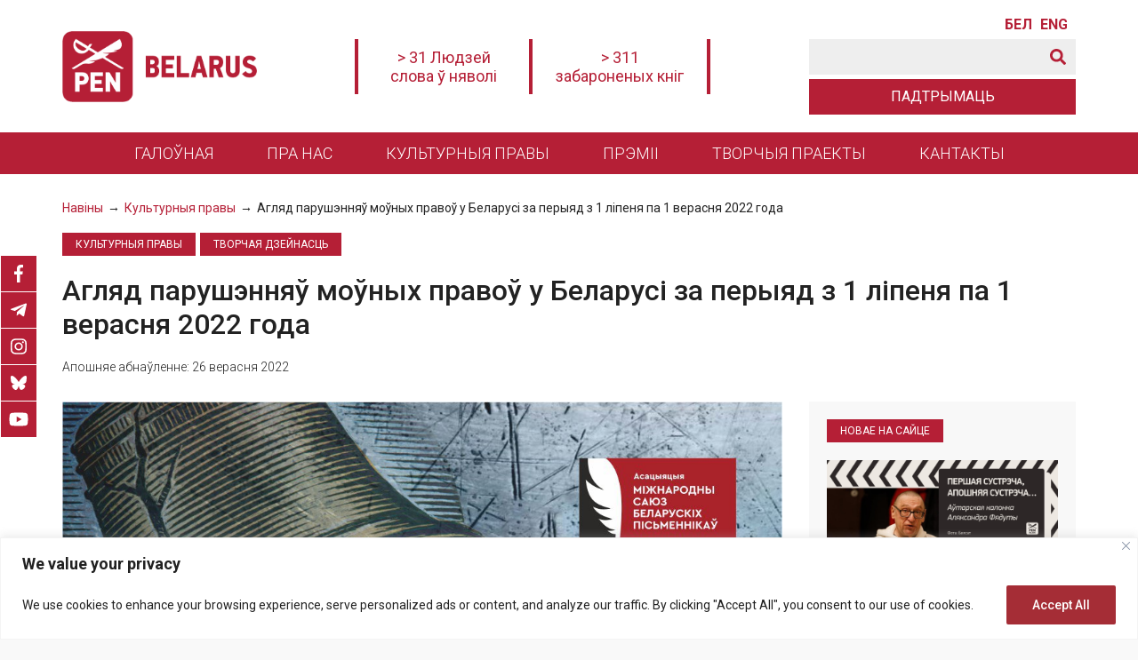

--- FILE ---
content_type: text/html; charset=UTF-8
request_url: https://penbelarus.org/2022/09/26/aglyad-parushennyau-mounyh-pravou-u-belarusi-za-peryyad-z-1-lipenya-pa-1-verasnya-2022-goda.html
body_size: 31989
content:
<!doctype html>
<html lang="bel">
  <head>
	  <meta charset="UTF-8">
	  <meta name="viewport" content="width=device-width, initial-scale=1">
	  <title>Агляд парушэнняў моўных правоў у Беларусі за перыяд з 1 ліпеня па 1 верасня 2022 года &#8211; Беларускі ПЭН</title>
<meta name='robots' content='max-image-preview:large' />
<link rel='dns-prefetch' href='//fonts.googleapis.com' />
        <link rel="canonical" href="https://penbelarus.org/2022/09/26/aglyad-parushennyau-mounyh-pravou-u-belarusi-za-peryyad-z-1-lipenya-pa-1-verasnya-2022-goda.html">
<link rel="alternate" title="oEmbed (JSON)" type="application/json+oembed" href="/wp-json/oembed/1.0/embed?url=https%3A%2F%2Fpenbelarus.org%2F2022%2F09%2F26%2Faglyad-parushennyau-mounyh-pravou-u-belarusi-za-peryyad-z-1-lipenya-pa-1-verasnya-2022-goda.html" />
<link rel="alternate" title="oEmbed (XML)" type="text/xml+oembed" href="/wp-json/oembed/1.0/embed?url=https%3A%2F%2Fpenbelarus.org%2F2022%2F09%2F26%2Faglyad-parushennyau-mounyh-pravou-u-belarusi-za-peryyad-z-1-lipenya-pa-1-verasnya-2022-goda.html&#038;format=xml" />
    <meta name="description" content="Агляд падрыхтаваны асацыяцыяй «Міжнародны саюз беларускіх пісьменнікаў»">
    <meta property="og:description" content="Агляд падрыхтаваны асацыяцыяй «Міжнародны саюз беларускіх пісьменнікаў»">
    <meta name="twitter:description" content="Агляд падрыхтаваны асацыяцыяй «Міжнародны саюз беларускіх пісьменнікаў»">

    <meta property="og:type" content="article">
    <meta name="keywords" content="Аналітыка Беларускага ПЭНа, ">
    <meta property="article:publisher" content="https://www.facebook.com/penbelarus.org"> <!-- https://www.facebook.com/ -->
    <meta property="article:published_time" content="2022-09-26T10:20:37+00:00">
    <meta property="article:modified_time" content="2025-02-20T17:16:33+00:00">
    <base href="/2022/09/26/aglyad-parushennyau-mounyh-pravou-u-belarusi-za-peryyad-z-1-lipenya-pa-1-verasnya-2022-goda.html">
    <meta name="robots" content="index,follow,noodp">
    <meta name="googlebot" content="index,follow">
    <meta property="og:url" content="/2022/09/26/aglyad-parushennyau-mounyh-pravou-u-belarusi-za-peryyad-z-1-lipenya-pa-1-verasnya-2022-goda.html">

    <meta property="og:title" content="Агляд парушэнняў моўных правоў у Беларусі за перыяд з 1 ліпеня па 1 верасня 2022 года &#8211; Беларускі ПЭН">
    <meta property="og:site_name" content="Беларускі ПЭН">
    <meta property="og:locale" content="ru_RU">

    <meta name="twitter:card" content="summary_large_image"> 
    <meta name="twitter:site" content=""> <!-- twitter -->
    <meta name="twitter:creator" content=""> <!-- twitter -->
    <meta name="twitter:url" content="/2022/09/26/aglyad-parushennyau-mounyh-pravou-u-belarusi-za-peryyad-z-1-lipenya-pa-1-verasnya-2022-goda.html">
    <meta name="twitter:title" content="Агляд парушэнняў моўных правоў у Беларусі за перыяд з 1 ліпеня па 1 верасня 2022 года &#8211; Беларускі ПЭН">
      <link rel="preload" as="image" href="/wp-content/uploads/2022/09/photo_2022-09-26-09.30.00.jpeg">
    <link rel="image_src" href="/wp-content/uploads/2022/09/photo_2022-09-26-09.30.00.jpeg">
    <meta name="thumbnail" content="/wp-content/uploads/2022/09/photo_2022-09-26-09.30.00.jpeg">
    <meta property="og:image" content="/wp-content/uploads/2022/09/photo_2022-09-26-09.30.00.jpeg">
    <meta property="og:image:width" content="1106">
    <meta property="og:image:height" content="930">
    <meta name="twitter:image:src" content="/wp-content/uploads/2022/09/photo_2022-09-26-09.30.00.jpeg">
    <meta name="twitter:image:width" content="1106">
    <meta name="twitter:image:height" content="930">
    <link rel="apple-touch-icon" sizes="57x57" href="/wp-content/themes/penbelarus/assets/images/favicon/apple-icon-57x57.png">
    <link rel="apple-touch-icon" sizes="60x60" href="/wp-content/themes/penbelarus/assets/images/favicon/apple-icon-60x60.png">
    <link rel="apple-touch-icon" sizes="72x72" href="/wp-content/themes/penbelarus/assets/images/favicon/apple-icon-72x72.png">
    <link rel="apple-touch-icon" sizes="76x76" href="/wp-content/themes/penbelarus/assets/images/favicon/apple-icon-76x76.png">
    <link rel="apple-touch-icon" sizes="114x114" href="/wp-content/themes/penbelarus/assets/images/favicon/apple-icon-114x114.png">
    <link rel="apple-touch-icon" sizes="120x120" href="/wp-content/themes/penbelarus/assets/images/favicon/apple-icon-120x120.png">
    <link rel="apple-touch-icon" sizes="144x144" href="/wp-content/themes/penbelarus/assets/images/favicon/apple-icon-144x144.png">
    <link rel="apple-touch-icon" sizes="152x152" href="/wp-content/themes/penbelarus/assets/images/favicon/apple-icon-152x152.png">
    <link rel="apple-touch-icon" sizes="180x180" href="/wp-content/themes/penbelarus/assets/images/favicon/apple-icon-180x180.png">
    <link rel="icon" type="image/png" sizes="192x192"  href="/wp-content/themes/penbelarus/assets/images/favicon/android-icon-192x192.png">
    <link rel="icon" type="image/png" sizes="32x32" href="/wp-content/themes/penbelarus/assets/images/favicon/favicon-32x32.png">
    <link rel="icon" type="image/png" sizes="96x96" href="/wp-content/themes/penbelarus/assets/images/favicon/favicon-96x96.png">
    <link rel="icon" type="image/png" sizes="16x16" href="/wp-content/themes/penbelarus/assets/images/favicon/favicon-16x16.png">
    <link rel="icon" type="image/x-icon" href="/wp-content/themes/penbelarus/assets/images/favicon/favicon.ico">
    <link rel="manifest" href="/wp-content/themes/penbelarus/assets/images/favicon/manifest.json">
    <meta name="msapplication-TileColor" content="#ffffff">
    <meta name="msapplication-TileImage" content="/wp-content/themes/penbelarus/assets/images/favicon/ms-icon-144x144.png">
    <meta name="theme-color" content="#ffffff">
    
    <link rel="preconnect" href="https://fonts.googleapis.com">
    <link rel="preconnect" href="https://fonts.gstatic.com" crossorigin>

<style id='wp-img-auto-sizes-contain-inline-css'>
img:is([sizes=auto i],[sizes^="auto," i]){contain-intrinsic-size:3000px 1500px}
/*# sourceURL=wp-img-auto-sizes-contain-inline-css */
</style>
<style id='theme-style-inline-css'>
.theme-content a:hover, a { text-decoration: none } :root { --theme-color-background: #ffffff; --theme-color: #b51f36; --theme-color-grey: #eeeeee; --theme-color-black: #2d2728; --theme-font-color: #222222; --theme-padding: 30px; --theme-padding-mobile: 20px; --theme-margin: 30px; --theme-margin-mobile: 20px; --theme-font-family: 'Roboto', sans-serif } a, abbr, acronym, address, applet, big, blockquote, body, caption, cite, code, dd, del, dfn, div, dl, dt, em, fieldset, font, form, h1, h2, h3, h4, h5, h6, html, iframe, ins, kbd, label, legend, li, object, ol, p, pre, q, s, samp, small, span, strike, strong, sub, sup, table, tbody, td, tfoot, th, thead, tr, tt, ul, var { border: 0; font-family: inherit; font-size: 100%; font-style: inherit; font-weight: inherit; margin: 0; outline: 0; padding: 0; vertical-align: baseline } * { -webkit-box-sizing: border-box; -moz-box-sizing: border-box; box-sizing: border-box } article, aside, details, figcaption, figure, footer, header, main, nav, section { display: block } body, html { width: 100%; min-width: 320px; font-size: 16px; line-height: normal; font-family: var(--theme-font-family); font-style: normal; font-weight: 400; color: var(--theme-font-color); background-color: #f9f9f9; font-display: swap } @media only screen and (max-width:1100px) { body { background-color: #f9f9f9 } } ul { padding: 0; margin: 0 } b, strong { font-weight: 600 } em { font-style: italic } a { color: var(--theme-color); transition: .4s } a:hover { opacity: .7 } .theme-content a { text-decoration: underline; font-weight: 400 } .theme-modal::-webkit-scrollbar { width: 6px } .theme-modal::-webkit-scrollbar-track { background: var(--theme-color-background) } .theme-modal::-webkit-scrollbar-thumb { background-color: var(--theme-color); border-radius: 0; border: none } .theme-grid, .theme-wrap { margin: 0 auto } .theme-wrap { display: flex; flex-direction: column; min-height: 100vh; width: 100%; max-width: 1600px; background-color: #fff; box-shadow: 0 1px 2px 0 rgb(41 39 89 / 15%) } main { flex: 1; padding-bottom: var(--theme-padding) } @media only screen and (max-width:1100px) { .theme-wrap { max-width: 924px } } @media only screen and (max-width:1024px) { .theme-wrap { max-width: 768px } } .theme-grid>.theme-grid-row { max-width: 1200px; margin: 0 auto; padding: 0 var(--theme-padding) } @media only screen and (max-width:768px) { .theme-wrap { max-width: 560px } .theme-grid>.theme-grid-row { padding: 0 var(--theme-padding-mobile) } } .theme-grid-widget { margin-bottom: var(--theme-margin) } .theme-grid-row { display: flex; flex-wrap: wrap } .theme-grid-row-reverse { flex-direction: row-reverse } .theme-grid-col { flex-basis: 0; flex-grow: 1; max-width: 100%; width: 100% } .theme-grid-col-reverse { flex-direction: column-reverse } .theme-grid-col-auto { flex: 0 0 auto; width: auto; max-width: none } .theme-grid-col-1 { flex: 0 0 8.333333%; max-width: 8.333333% } .theme-grid-col-2 { flex: 0 0 12.5%; max-width: 12.5% } .theme-grid-col-3, .theme-grid-col-sidebar { flex: 0 0 25%; max-width: 25% } .theme-grid-col-4 { flex: 0 0 33.333333%; max-width: 33.333333% } .theme-grid-col-5 { flex: 0 0 41.666667%; max-width: 41.666667% } .theme-grid-col-6 { flex: 0 0 50%; max-width: 50% } .theme-grid-col-7 { flex: 0 0 58.333334%; max-width: 58.333334% } .theme-grid-col-8 { flex: 0 0 66.666667%; max-width: 66.666667% } .theme-grid-col-9 { flex: 0 0 75%; max-width: 75% } .theme-grid-col-10 { flex: 0 0 83.333334%; max-width: 83.333334% } .theme-grid-col-11 { flex: 0 0 91.666666%; max-width: 91.666666% } .theme-grid-col-12 { flex: 0 0 100%; max-width: 100% } .theme-justify-content-start { justify-content: flex-start } .theme-justify-content-end { justify-content: flex-end } .theme-justify-content-center { justify-content: center } .theme-justify-content-between { justify-content: space-between } .theme-justify-content-around { justify-content: space-around } .theme-align-items-start { align-items: flex-start } .theme-align-items-end { align-items: flex-end } .theme-align-items-center { align-items: center } .theme-align-items-baseline { align-items: baseline } .theme-align-items-stretch { align-items: stretch } .theme-align-self-start { align-self: flex-start } .theme-align-self-end { align-self: flex-end } .theme-align-self-center { align-self: center } .theme-align-self-baseline { align-self: baseline } .theme-align-self-stretch { align-self: stretch } .theme-align-content-start { align-content: flex-start } .theme-align-content-end { align-content: flex-end } .theme-align-content-center { align-content: center } .theme-align-content-between { align-content: space-between } .theme-align-content-around { align-content: space-around } .theme-align-content-stretch { align-content: stretch } .theme-overflow-hidden { overflow: hidden } .theme-icon-bars { display: flex; flex-direction: row; align-items: center; cursor: pointer } .theme-icon-bars ul { width: 32px; height: 30px; display: flex; flex-direction: column; justify-content: space-between } .theme-icon-bars ul li { width: 100%; height: 3px; background-color: var(--theme-color) } .theme-icon-bars:hover ul li, .theme-icon-close:hover span, .theme-icon-down:hover span { opacity: .7 } .theme-icon-close { width: 24px; height: 24px; position: relative; cursor: pointer } .theme-icon-close span, .theme-icon-down span { position: absolute; display: block; width: 24px; height: 2px; background-color: var(--theme-color) } .theme-icon-close span:first-child { top: 11px; transform: rotate(45deg) } .theme-icon-close span:last-child { top: 11px; transform: rotate(-45deg) } .theme-icon-down { width: 40px; height: 20px; position: relative; cursor: pointer } .theme-icon-down span:first-child { left: 0; top: 8px; transform: rotate(45deg) } .theme-icon-down span:last-child { right: 0; top: 8px; transform: rotate(-45deg) } .theme-icon-search { width: 18px; height: 18px; cursor: pointer; margin-right: 0; fill: var(--theme-color) } .searchsubmit:hover .theme-icon-search { fill: #ffffff } nav ul, nav.theme-menu-header>ul>li.menu-item-has-children:hover>ul.sub-menu { display: flex } nav.theme-menu-donate ul li a, nav.theme-menu-header>ul>li.menu-item-has-children>ul.sub-menu li a:hover, nav.theme-menu-header>ul>li.menu-item-has-children>ul.sub-menu li.current-menu-item, nav.theme-menu-modal>ul>li>a, nav.theme-menu-social.theme-menu-social-fixed ul li a, nav.theme-menu-social.theme-menu-social-modal ul li a { background-color: var(--theme-color) } nav ul { line-height: 1.5 } .menu, .menu ul, nav ul { list-style: none } nav.theme-menu-header>ul>li.current-menu-item, nav.theme-menu-header>ul>li:hover { background-color: var(--theme-color-black) } nav ul li.current-menu-item.menu-item-highlight>a { text-decoration: none } nav.theme-menu-header ul { flex-direction: row; flex-wrap: wrap; align-items: center; justify-content: center; white-space: nowrap; font-weight: 300; font-size: 18px } nav.theme-menu-header>ul>li { padding: 10px 30px } nav.theme-menu-header ul li a, nav.theme-menu-modal>ul>li>a:hover { color: #fff } nav.theme-menu-header ul li a:hover { opacity: 1 } nav.theme-menu-header>ul>li>a { text-transform: uppercase } nav.theme-menu-header>ul>li.menu-item-has-children { position: relative } nav.theme-menu-header>ul>li.menu-item-has-children>ul.sub-menu { display: none; position: absolute; top: 100%; flex-direction: column; align-items: flex-start; background-color: var(--theme-color-black); z-index: 999; text-transform: none; left: 0 } nav.theme-menu-header>ul>li.menu-item-has-children>ul.sub-menu li { width: 100% } nav.theme-menu-header>ul>li.menu-item-has-children>ul.sub-menu li a { display: block; padding: 10px 20px; width: 100% } nav.theme-menu-header>ul>li.menu-item-has-children>ul.sub-menu li ul.sub-menu { padding: 0 20px; white-space: normal } nav.theme-menu-modal ul { flex-direction: column; flex-wrap: wrap } nav.theme-menu-modal a { color: #000 } nav.theme-menu-modal a:hover { color: var(--theme-color); opacity: 1 } nav.theme-menu-modal ul li { padding: 5px 0; font-size: 18px; text-transform: uppercase } nav.theme-menu-modal ul li ul li { font-size: 17px } nav.theme-menu-modal ul li.menu-item-has-children { padding-bottom: 0; position: relative } nav.theme-menu-modal>ul>li>a { padding: 6px 15px; color: #fff } nav.theme-menu-modal ul li.menu-item-has-children ul.sub-menu { padding-top: 10px; margin-left: var(--theme-margin) } nav.theme-menu-donate ul, nav.theme-menu-language ul { flex-direction: row; flex-wrap: wrap; align-items: center; justify-content: center; white-space: nowrap } nav.theme-menu-language ul li { padding: 0; text-transform: uppercase; font-weight: 600; line-height: 1 } nav.theme-menu-language ul li:last-child { display: none; } nav.theme-menu-language ul li a { display: inline-block; width: 30px; overflow: hidden } nav.theme-menu-language ul li:not(:last-child) { margin-right: 10px } nav.theme-menu-donate ul li a { display: flex; flex-direction: row; flex-wrap: wrap; align-items: center; justify-content: center; max-width: 300px; width: 300px; height: 40px; border: 1px solid var(--theme-color); color: #fff; text-transform: uppercase } @media only screen and (max-width:480px) { nav.theme-menu-donate ul li a { width: 270px } } nav.theme-menu-donate ul li a:hover { opacity: 1; background-color: #fff; color: var(--theme-color) } nav.theme-menu-social ul { display: flex; flex-direction: row; flex-wrap: wrap; align-items: center } nav.theme-menu-social ul li:not(:last-child) { margin-right: 5px } nav.theme-menu-social ul li a { display: flex; flex-direction: row; justify-content: center; align-items: center; width: 40px; height: 40px } nav.theme-menu-social svg { width: auto; height: 20px } nav.theme-menu-social svg path { fill: #ffffff } nav.theme-menu-social.theme-menu-social-footer svg path { fill: var(--theme-color) } nav.theme-menu-social.theme-menu-social-fixed { position: fixed; left: 1px; top: 40%; z-index: 9998 } @media only screen and (max-width:560px) { nav.theme-menu-social.theme-menu-social-fixed { display: none } } nav.theme-menu-social.theme-menu-social-fixed ul { flex-direction: column } nav.theme-menu-social.theme-menu-social-fixed ul li { margin-right: 0 } nav.theme-menu-social.theme-menu-social-footer ul li a { background-color: #fff } nav.theme-menu-social.theme-menu-social-fixed ul li:not(:last-child) { border-bottom: 1px solid #fff } .theme-post-content blockquote:after, .theme-post-content blockquote:before { width: 20px; height: 20px; background-position: center; background-repeat: no-repeat; background-size: cover; content: '' } .theme-post-content ol li, .theme-post-content ul li { list-style: none; margin-bottom: 10px; min-height: 32px; position: relative } .theme-post-content blockquote:after, .theme-post-content ol:after, .theme-post-content ol:before, .theme-post-content ul:after, .theme-post-content ul:before, .theme-post-content:after { content: ''; clear: both; display: block } .theme-post-content blockquote:not(:last-child), .theme-post-content ol:not(:last-child), .theme-post-content p:not(:last-child), .theme-post-content ul:not(:last-child), .theme-post-content>div:not(:last-child) { margin-bottom: 20px } .theme-post-content h2:not(:first-child), .theme-post-content h3:not(:first-child), .theme-post-content h4:not(:first-child), .theme-post-content h5:not(:first-child), .theme-post-content h6:not(:first-child) { margin-top: 30px } .theme-post-content h2:not(:last-child), .theme-post-content h3:not(:last-child), .theme-post-content h4:not(:last-child), .theme-post-content h5:not(:last-child), .theme-post-content h6:not(:last-child) { margin-bottom: 30px } .theme-post-content h2, .theme-post-content h3, .theme-post-content h4, .theme-post-content h5, .theme-post-content h6 { font-weight: 500; line-height: 1.2 } .theme-post-content h2 { font-size: 40px } .theme-post-content h3 { font-size: 36px } .theme-post-content h4 { font-size: 30px } .theme-post-content h5 { font-size: 26px } .theme-post-content h6 { font-size: 20px } .theme-post-content blockquote { font-size: 22px; padding: 20px 40px; position: relative; line-height: 1.3 } .theme-post-content blockquote:before { position: absolute; top: 0; left: 0; background-image: url('assets/images/icons/icon-quote-left.svg'); color: #fff } .theme-post-content blockquote:after { position: absolute; bottom: 0; right: 0; background-image: url('assets/images/icons/icon-quote-right.svg') } @media only screen and (max-width:1100px) { .theme-post-content blockquote { font-size: 22px; padding: var(--theme-padding) } .theme-post-content blockquote:after, .theme-post-content blockquote:before { width: 20px; height: 20px } } .theme-post-content ol, .theme-post-content ul { padding: 0 var(--theme-padding) } .theme-post-content ul li { padding-left: 25px } .theme-post-content ul li ul { margin-top: 10px } .theme-post-content ul li:before { content: ''; background-color: var(--theme-color); position: absolute; top: 10px; left: 0; width: 7px; height: 7px; border-radius: 2px } .theme-post-content ul[style*="list-style-type: disc"] li:before, .theme-post-content ul[style*="list-style-type: disc;"] li:before { border-radius: 50% } .theme-post-content ul[style*="list-style-type: circle"] li:before, .theme-post-content ul[style*="list-style-type: circle;"] li:before { border-radius: 50%; border: 1px solid var(--theme-color); background-color: transparent } .theme-post-content ul li[style*="list-style-type: none"]:before, .theme-post-content ul li[style*="list-style-type: none;"]:before { display: none } .theme-post-content ol { counter-reset: themeCounter } .theme-post-content ol li { padding-left: 40px; padding-top: 0 } .theme-post-content ol li:before { counter-increment: themeCounter; content: counter(themeCounter); color: #fff; background-color: var(--theme-color); position: absolute; top: -2px; left: 0; text-align: center; line-height: 26px; width: 26px; height: 26px; border-radius: 3px; font-size: 12px } .theme-post-content ol[style="list-style-type: lower-alpha;"] li:before { content: counter(themeCounter, lower-alpha) } .theme-post-content ol[style="list-style-type: lower-greek;"] li:before { content: counter(themeCounter, lower-greek) } .theme-post-content ol[style="list-style-type: lower-roman;"] li:before { content: counter(themeCounter, lower-roman) } .theme-post-content ol[style="list-style-type: upper-roman;"] li:before { content: counter(themeCounter, upper-roman) } .theme-post-content ol[style="list-style-type: upper-alpha;"] li:before { content: counter(themeCounter, upper-alpha) } .theme-post-content img { max-width: 100%; height: auto } .theme-post-content .wp-caption-text { font-size: 12px; padding: 0 10px; margin: 0 auto } .theme-post-content figure { max-width: 100% !important; margin: 0 } .theme-post-content .aligncenter, .theme-post-content .alignleft, .theme-post-content .alignnone, .theme-post-content .alignright { margin-bottom: var(--theme-padding) } .theme-post-content .aligncenter { margin: 0 auto var(--theme-padding); display: block } .theme-post-content .alignright { float: right; margin: 0 0 var(--theme-padding) var(--theme-padding) } .theme-post-content .alignleft { float: left; margin: 0 var(--theme-padding) var(--theme-padding) 0 } @media only screen and (max-width:768px) { .theme-post-content h2 { font-size: 28px } .theme-post-content h3 { font-size: 26px } .theme-post-content h4 { font-size: 24px } .theme-post-content h5 { font-size: 22px } .theme-post-content h6 { font-size: 20px } .theme-post-content blockquote { font-size: 22px; padding: var(--theme-padding) 0 } .theme-post-content ol, .theme-post-content ul { padding: 0 } .theme-post-content .aligncenter, .theme-post-content .alignleft, .theme-post-content .alignnone, .theme-post-content .alignright { margin: 0 auto 20px; float: none } } .theme-iframe-video { position: relative; padding-bottom: 56.25%; height: 0; overflow: hidden; margin-bottom: 15px } .theme-iframe-content { overflow-x: auto; margin-bottom: var(--theme-padding) } .theme-iframe-content iframe { max-width: 100% } .theme-iframe-video embed, .theme-iframe-video iframe, .theme-iframe-video object, .theme-iframe-video video { position: absolute; top: 0; left: 0; width: 100%; height: 100% } .theme-post-content iframe { display: block; margin: 0 auto } .theme-post-content .fb-post.fb_iframe_widget { display: block; margin: 0 auto; max-width: 500px } .theme-post-content .instagram-media.instagram-media-rendered, .theme-post-content .twitter-tweet.twitter-tweet-rendered { margin: 0 auto !important } .theme-table-container { overflow-x: auto; margin-bottom: 20px } .theme-post-content table { width: 100% !important; border: 1px solid #222; border-collapse: collapse; min-width: 500px } .theme-post-content table td { border: 1px solid #222; font-size: 16px; padding: 5px 10px } .theme-footer, .theme-footer a { color: #fff } .theme-footer .theme-grid { background-color: var(--theme-color-black); margin: 0 auto } .theme-footer .theme-grid>.theme-grid-row { align-items: center; justify-content: space-between } .theme-footer .theme-footer-sidebar-left { padding-bottom: var(--theme-padding); font-size: 14px } .theme-footer .theme-footer-additional-control { padding: var(--theme-padding) 0 } .theme-footer .theme-footer-additional-control>div:not(:last-child) { margin-bottom: 10px } .theme-footer-logo { font-size: 28px; line-height: 28px; font-weight: 600; padding: 20px 0 } .theme-footer-logo a { display: block; color: #fff } .theme-footer-logo img { display: block; width: auto; height: 60px; transition: .3s linear } .theme-footer .theme-grid-row.theme-footer-copyright { max-width: 100%; background-color: #000 } .theme-footer .theme-grid-row.theme-footer-copyright .theme-grid-col { width: 100%; max-width: 1200px; margin: 0 auto; text-align: right; padding: 20px var(--theme-padding) } @media only screen and (max-width:1100px) { .theme-footer .theme-grid>.theme-grid-row { flex-direction: column; align-items: center; justify-content: center; text-align: center } .theme-footer-logo { margin: 0 auto } .theme-footer .theme-grid-row.theme-footer-copyright .theme-grid-col { text-align: center } .theme-footer .theme-footer-additional-control>div { justify-content: center } } .theme-modal { position: fixed; top: 0; left: 0; bottom: 0; background-color: #fff; width: 40%; z-index: 9999; box-shadow: 0 0 5px 0 rgba(41 39 89 / 15%); overflow-y: auto; align-items: flex-start !important; transition: .7s linear; margin-left: -110% !important; padding-bottom: var(--theme-padding) } .theme-modal>.theme-grid>:not(:last-child) { margin-bottom: var(--theme-margin) } .theme-modal>.theme-grid>.theme-grid-row-language, .theme-modal>.theme-grid>.theme-grid-row-menu-donate, .theme-modal>.theme-grid>.theme-grid-row-search-form { margin-bottom: 5px } .theme-modal .theme-grid>div:first-child { padding: 20px var(--theme-padding); background-color: var(--theme-color-background) } @media only screen and (max-width:1200px) { .theme-modal { width: 50% } } @media only screen and (max-width:1024px) { .theme-modal { width: 75% } } .theme-modal-menu.theme-modal-active { transition: .7s linear; margin-left: 0 !important } .theme-modal-logo { font-size: 28px; line-height: 28px; font-weight: 600 } .theme-modal-logo a { display: block; color: var(--theme-color) } .theme-modal-logo img { display: block; width: auto; height: 50px } @media only screen and (max-width:768px) { .theme-modal { width: 100% } .theme-modal .theme-grid>div:first-child { padding: var(--theme-padding-mobile) } .theme-modal-logo img { height: 50px } }
.theme-header .theme-grid { background-color: var( --theme-color-background ); height: 100%; margin: 0 auto; } .theme-header .theme-grid > .theme-grid-row { height: 100%; } .theme-header .theme-grid > .theme-grid-row.theme-header-menu { width: 100%; max-width: 100%; background-color: var( --theme-color ); } .theme-header .theme-header-additional-control { padding: 20px 0; } .theme-header .theme-header-additional-control .theme-grid-row:not(:last-child) { padding-bottom: 5px; } .theme-header .theme-grid-row-language { justify-content: flex-end; } .theme-header .theme-header-mobile-control { display: none; } @media only screen and (max-width: 1140px) { .theme-header .theme-header-additional-control, .theme-header .theme-header-menu { display: none; } .theme-header .theme-header-mobile-control { display: flex; } .theme-header { box-shadow: 0px 3px 8px 0px rgba(77, 77, 77, 0.2); } } @media only screen and (max-width: 768px) { .theme-header .theme-grid > .theme-grid-row { padding: 0 var( --theme-padding-mobile ); } } .theme-header-logo { font-size: 28px; line-height: 28px; font-weight: 600; padding: 20px 0; } .theme-header-logo a { display: block; color: var( --theme-color ); } .theme-header-logo img { display: block; width: auto; height: 80px; transition: .3s linear; } @media only screen and (max-width: 1200px) { .theme-header-logo { padding: 10px 0; } .theme-header-logo img { height: 70px; } } @media only screen and (max-width: 1100px) { .theme-header-logo img { height: 50px; } } .theme-header-banner { justify-content: center; font-size: 18px; text-align: center; flex-wrap: nowrap; } .theme-header-fixed .theme-header-side-center { display: none; } .theme-header-banner > div.theme-grid-col:not(.widget_text) { display: none; } .theme-header-banner>div.theme-grid-col.widget_text { padding: 10px 20px; max-width: 200px; } .theme-header-banner > div.theme-grid-col.widget_text { border-right: 4px solid var( --theme-color ); } .theme-header-banner>div.theme-grid-col.widget_text:first-child { border-left: 4px solid var(--theme-color); } @media only screen and (max-width: 1140px) { .theme-header-side-center { flex: 0 0 100%; width: 100%; max-width: 100%; order: 3; margin-top: 10px; margin-bottom: 10px; } .theme-header-banner>div.theme-grid-col.widget_text { max-width: none; } } @media only screen and (max-width: 768px) { .theme-header-banner { font-size: 16px; } .theme-header-banner>div.theme-grid-col.widget_text { padding: 10px; } } .theme-header-fixed { position: fixed; top: 0; left: 0; right: 0; width: 100%; box-shadow: 0px 3px 8px 0px rgba(77, 77, 77, 0.2); z-index: 999; } .theme-header-fixed .theme-header-logo { padding: 10px 0; } .theme-header-fixed .theme-header-logo img { height: 50px; transition: .3s linear; } .theme-header-fixed .theme-header-menu, .theme-header-fixed .theme-header-additional-control { display: none; } .theme-header-mobile-control > .theme-grid-row > .theme-grid-col:not(:last-child) { margin-right: 10px; } .theme-header-fixed .theme-header-mobile-control { display: flex; }
.theme-page-description, .theme-page-image { max-width: 768px; margin: 20px auto 0 } .archive .theme-page-title:first-letter, .mailchimp-button input[type=submit], .theme-button, .theme-layout-title>* { text-transform: uppercase } .theme-card-image, .theme-card-inner, .theme-post, .theme-post-image { overflow: hidden } .theme-grid>.theme-page-header.theme-grid-row { padding-top: var(--theme-padding); padding-bottom: var(--theme-padding) } .home main .theme-grid>.theme-grid-row { max-width: 1200px; margin-top: var(--theme-margin); padding: 0 10px } .page main { background-image: url('/wp-content/themes/penbelarus/assets/images/background/bg-page.png'); background-repeat: repeat; background-position: top center } .theme-card-image a, .theme-swiper .swiper-slide .theme-slide-image, .theme-swiper-gallery .swiper-slide { background-position: center; background-size: cover; background-repeat: no-repeat } .theme-page-category, .theme-widget-title { font-size: 12px; text-transform: uppercase; margin-bottom: 20px; display: flex } .theme-page-category { margin-bottom: 15px; flex-direction: row; flex-wrap: wrap } .theme-page-category a, .theme-widget-title { padding: 6px 15px; background-color: var(--theme-color) } .theme-page-category a { margin-right: 5px; margin-bottom: 5px } .theme-layout-title a, .theme-layout-title>*, .theme-page-category, .theme-page-category a, .theme-widget-title, .theme-widget-title a { color: #fff } .theme-layout-title, .theme-not-found { padding: 0 20px } .theme-layout-title>* { font-size: 12px; margin-bottom: 30px; display: flex; padding: 6px 15px; background-color: var(--theme-color) } .theme-layout-title-center { justify-content: center } .theme-layout-title-left { justify-content: flex-start } .theme-layout-title-right { justify-content: flex-end } .theme-layout-title-h2>* { font-size: 23px; padding: 6px 30px } .theme-layout-title-h3>* { font-size: 21px; padding: 7px 30px } .theme-layout-title-h4>*, h4.theme-card-title { font-size: 19px } .theme-layout-title-h5>*, h5.theme-card-title { font-size: 17px } .theme-layout-title-h6>*, h6.theme-card-title { font-size: 15px } .theme-page-title { font-size: 32px; font-weight: 500; line-height: 1.2 } .page .theme-page-title { text-align: center; margin: 0 auto; max-width: 800px } .theme-page-date { margin: 20px auto 0; line-height: 1.35; font-size: 14px; font-weight: 300 } .theme-page-image img, .theme-thumbnail-award img { display: block; margin: 0 auto; max-width: 100%; height: auto } .theme-page-description { line-height: 1.5; font-size: 18px } .theme-page-description p:not(:last-child) { margin-bottom: var(--theme-margin-mobile) } .theme-post-image { width: 100%; height: auto; margin: 0 auto var(--theme-margin) } .theme-page-sidebar .theme-widget:not(:last-child), .theme-page-sidebar-sticky, .theme-post-description { margin-bottom: var(--theme-margin) } .theme-post-image img { max-width: 100%; height: auto; display: block; margin: 0 auto } .theme-post-image-description { font-size: 12px; padding: 0 10px; margin-top: 5px } .page .theme-grid-row.theme-page-content { max-width: 1100px } .theme-grid-row.theme-page-content { flex-wrap: nowrap } .theme-post-description { font-size: 19px; line-height: 1.5; font-weight: 500 } .theme-post-content { font-size: 17px; line-height: 1.5; font-weight: 400 } .theme-post-content .fotorama { background-color: #f8f8f8 } .theme-post-tags { margin-top: 30px } .theme-post-tags span { font-weight: 700; margin-right: 5px } .theme-breadcrumbs ul li a:hover, .theme-post-content a, .theme-post-description a, .theme-post-tags a { text-decoration: underline } .theme-page-sidebar { flex: 0 0 330px; max-width: 330px; padding-left: var(--theme-padding) } .theme-page-sidebar-sticky { position: sticky; top: 90px } .searchform, .theme-card-image, .theme-swiper .swiper-slide { position: relative } .theme-page-sidebar .theme-widget { background-color: #f8f8f8; padding: 20px } .theme-archive-row { margin: 0 -20px } .theme-breadcrumbs { margin-bottom: 20px } .theme-breadcrumbs ul { list-style: none; padding: 0; margin: 0; font-size: 14px } .theme-breadcrumbs ul li { display: inline } .theme-breadcrumbs ul li:not(:last-child) { margin-right: 5px } .theme-breadcrumbs ul li:not(:last-child):after { content: '\2192'; margin-left: 5px } .theme-breadcrumbs ul li a { font-weight: 400 } .theme-paginate { display: flex; flex-direction: row; width: 100%; justify-content: center; margin: var(--theme-margin) auto 0; font-size: 16px } .theme-paginate ul { display: flex; flex-direction: row; flex-wrap: wrap; justify-content: center } .theme-paginate ul li { margin: 0 10px 10px; font-weight: 500 } .theme-paginate ul li .current, .theme-paginate ul li .dots, .theme-paginate ul li a.page-numbers { display: block; padding: 8px 13px; border-radius: 5px } .theme-paginate ul li a.page-numbers { color: #fff; background-color: var(--theme-color) } .theme-paginate ul li .current { color: #fff; background-color: #292929 } .theme-paginate ul li a:hover { opacity: .8 } .theme-card { padding: 0 20px 30px } .theme-grid-card { display: flex; flex-direction: row; flex-wrap: wrap } .theme-grid-card-4 .theme-card, .theme-grid-card-3 .theme-card { flex: 0 0 33.3333333%; max-width: 33.3333333% } .theme-grid-card-6 .theme-card { flex: 0 0 50%; max-width: 50% } .theme-grid-card-partners .theme-card { flex: 0 0 16.6666667%; max-width: 16.6666667% } .theme-page-sidebar .theme-card { padding: 0 0 20px; width: 100% } .archive .theme-card, .search .theme-card { flex: 0 0 33.333333%; max-width: 33.333333%; min-height: 250px } @media only screen and (max-width:1100px) { .theme-page-title { font-size: 30px } .theme-page-sidebar { display: none } .theme-grid-card-partners .theme-card { flex: 0 0 25%; max-width: 25% } .theme-grid-card-3 .theme-card { flex: 0 0 50%; max-width: 50% } .archive .theme-card, .search .theme-card { flex: 0 0 50%; max-width: 50% } } @media only screen and (max-width:768px) { .home main .theme-grid>.theme-grid-row { padding: 0 } .theme-page-title { font-size: 28px } .theme-page-category { font-size: 10px } .theme-grid-card-partners .theme-card { flex: 0 0 33.3333333%; max-width: 33.3333333% } .archive .theme-card, .search .theme-card { flex: 0 0 100%; max-width: 100% } .theme-grid-card-3 .theme-card { flex: 0 0 100%; max-width: 100% } .theme-swiper-card h2.theme-card-title { font-size: 20px } } @media only screen and (max-width:580px) { .theme-grid-card-partners .theme-card { flex: 0 0 50%; max-width: 50% } } .theme-card-inner { height: 100%; display: flex; flex-direction: column } .theme-button, .theme-card-left { flex-direction: row } .theme-card a { color: #000 } .theme-card-left .theme-card-image, .theme-card-right .theme-card-image { flex: 0 0 33%; max-width: 33% } .theme-card-image a { display: block; position: relative; padding-bottom: 56.25%; width: 100%; min-width: 100%; background-color: #f9f9f9 } .theme-card-image-partners a { background-size: contain; border: 1px solid #f9f9f9; border-radius: 4px; background-color: transparent } .theme-card-image-4_5 a { padding-bottom: 125% } .theme-card-text { display: flex; flex-direction: column } .theme-card-image+.theme-card-text { margin-top: 10px } .theme-card-left .theme-card-text, .theme-card-right .theme-card-text { margin-top: 0 } .theme-card-left .theme-card-text { padding: 0 0 0 20px } .theme-card-right .theme-card-text { padding: 0 20px 0 0 } .theme-card-title { font-weight: 500; font-size: 16px; line-height: 1.35 } h2.theme-card-title { font-size: 25px } h3.theme-card-title { font-size: 21px } .theme-card-left h6.theme-card-title, .theme-card-right h6.theme-card-title { font-weight: 400; line-height: 1.1 } .theme-card-description, .theme-card-link { font-size: 14px; line-height: 1.5; font-weight: 400; margin-top: 5px } .theme-swiper-card .theme-card-description { font-size: 13px } .theme-card-link:after { content: ' \2192' } .dmi-faqs-row div { margin-bottom: 0 !important } .dmi-faqs-row-accordion .dmi-faq { border-top: 3px solid #000 } .theme-dark-background .dmi-faqs-row-accordion .dmi-faq { border-top: 3px solid #fff } .dmi-faqs-row-accordion .dmi-faq:last-child { border-bottom: 3px solid #000 } .theme-dark-background .dmi-faqs-row-accordion .dmi-faq:last-child { border-bottom: 3px solid #fff } .dmi-faqs-row-accordion .dmi-faq-content { border-top: 0 !important; padding: 20px 60px 20px 0 } .dmi-faqs-row-accordion .dmi-faq-title { padding-left: 0; padding-right: 60px; font-size: 24px; font-weight: 500; line-height: 1.3 } .dmi-faqs-row-accordion .dmi-faq-title:before { display: none } .dmi-faqs-row-accordion .dmi-faq-title:after { content: '+'; position: absolute; top: 15px; right: 0; width: 40px; height: 40px; border-radius: 50%; font-size: 34px; line-height: 40px; text-align: center; vertical-align: middle; transition: transform .5s; font-weight: 500; color: var(--theme-color-background); background-color: #000 } .theme-dark-background .dmi-faqs-row-accordion .dmi-faq-title:after { color: var(--theme-color); background-color: #fff } .dmi-faqs-row-accordion .dmi-faq-title.dmi-faq-title-active:after, .dmi-faqs-row-accordion .dmi-faq-title:hover:after, .theme-dark-background .dmi-faqs-row-accordion .dmi-faq-title.dmi-faq-title-active:after, .theme-dark-background .dmi-faqs-row-accordion .dmi-faq-title:hover:after { background-color: #000; color: var(--theme-color-background) } .dmi-faqs-row-accordion .dmi-faq-title.dmi-faq-title-active:after { transform: rotate(-45deg); transition: transform .5s } .theme-page-bottom { margin-bottom: 60px } .theme-page-bottom .theme-widget-title { text-align: center; font-size: 50px; line-height: 1.35; font-weight: 500; margin-bottom: var(--theme-margin) } .theme-widget-gallery .theme-gallery-row { margin: 0 -10px } .theme-widget-gallery .theme-gallery-col { padding: 0 10px } @media only screen and (max-width:560px) { .theme-widget-gallery .theme-gallery-col { padding: 0 10px 20px; flex: 0 0 50%; max-width: 50% } } @media only screen and (max-width:400px) { .theme-widget-gallery .theme-gallery-col { flex: 0 0 100%; max-width: 100% } } .theme-widget-gallery img.theme-gallery-image { display: block; width: 100%; height: auto } .searchinput { max-width: 300px; width: 300px; height: 40px; border: none; outline: 0; background-color: var(--theme-color-grey); padding: 0 60px 0 20px; font-size: 16px } .searchsubmit { display: flex; justify-content: center; align-items: center; padding: 0; border: none; outline: 0; background-color: transparent; position: absolute; right: 0; top: 0; width: 40px; height: 40px; cursor: pointer } .searchsubmit:hover { background-color: var(--theme-color) } @media only screen and (max-width:1100px) { .theme-page-bottom .theme-widget-title { font-size: 48px } .theme-home-main .theme-layout-row { flex-direction: column } .theme-home-additional>.theme-grid-col, .theme-home-main .theme-layout-row>.theme-grid-col { width: 100%; max-width: 100%; flex: 0 0 100% } .theme-home-solidarity .theme-grid-card-4 .theme-card { flex: 0 0 50%; max-width: 50% } .theme-home-events .theme-grid-card-6 .theme-card { flex: 0 0 33.333333%; max-width: 33.333333% } } @media only screen and (max-width:560px) { .theme-home-events .theme-grid-card-6 .theme-card { flex: 0 0 50%; max-width: 50% } } .theme-user-actions { margin: 0 20px; background-color: var(--theme-color-grey); padding: 20px; justify-content: space-between; align-items: center; flex-wrap: nowrap } .theme-user-actions>.theme-grid-col { padding: 0 30px } .theme-button-wrap { width: 100%; text-align: center; display: flex; justify-content: center; align-items: center } .theme-button { display: flex; flex-wrap: wrap; align-items: center; justify-content: center; padding: 0 20px; height: 40px; border: 1px solid var(--theme-color); background-color: var(--theme-color); color: #fff; cursor: pointer; margin: 0 auto; min-width: 280px } .mailchimp-email input[type=email] { max-width: 300px; width: 200px; height: 40px; border: none; outline: 0; background-color: #fff; padding: 0 20px; font-size: 15px; border: 1px solid var(--theme-color) } .mailchimp-button input[type=submit] { display: flex; flex-direction: row; flex-wrap: wrap; align-items: center; justify-content: center; padding: 0 20px; height: 40px; border: 1px solid var(--theme-color); background-color: var(--theme-color); color: #fff; cursor: pointer } .mailchimp-button input:hover { background-color: #fff; color: var(--theme-color) } .mailchimp-agree { margin-top: 5px; align-items: center; font-size: 13px; line-height: 13px } .mailchimp-agree input { margin: 5px 10px 5px 0 } .mailchimp-agree label { display: flex; flex-direction: row; align-items: center; vertical-align: middle } .mc4wp-response { font-size: 13px; margin-top: 5px; max-width: 100%; word-wrap: break-word } @media only screen and (max-width:480px) { .searchinput { width: 270px } .theme-home-events .theme-grid-card-6 .theme-card { flex: 0 0 100%; max-width: 100% } .mailchimp-email input[type=email] { width: 178px; padding: 0 10px; font-size: 14px } .mailchimp-button input[type=submit] { padding: 0 10px; font-size: 11px } } .theme-thumbnail-award { margin: 0 auto 30px; text-align: center } .theme-grid>.theme-grid-row.theme-grid-slider { max-width: 100% !important; margin-top: 0 !important; padding: 0 !important; background-color: #f8f8f8; height: 400px } .theme-grid-slider .swiper, .theme-grid-slider>.theme-grid-col, .theme-swiper-button svg { width: 100%; height: 100% } .theme-swiper .swiper-slide .theme-slide-image { position: absolute; width: 100%; height: 100%; z-index: 1 } .theme-swiper .swiper-slide>.theme-grid-row { max-width: 1200px; padding: var(--theme-padding); margin: 0 auto; height: 100%; z-index: 9; position: relative } .theme-swiper .theme-swiper-card { background-color: var(--theme-color-black); padding: var(--theme-padding) !important; max-width: 450px; color: #fff } .theme-swiper .theme-swiper-card .theme-card-inner { max-height: 280px; overflow: hidden } .theme-swiper .theme-swiper-card a { color: #fff !important } .theme-swiper-button { position: absolute; top: 50%; margin-top: -25px; width: 50px; height: 50px; z-index: 10; cursor: pointer } .theme-swiper-button-prev { left: 50px } .theme-swiper-button-next { right: 50px } .theme-swiper-button svg path { fill: #ffffff } .swiper-button-next { right: 50px !important; color: var(--theme-color) !important } .swiper-button-prev { left: 50px !important; color: var(--theme-color) !important } .theme-swiper-gallery .swiper-slide { width: 20%; min-height: 300px } .theme-swiper-gallery-wrapper { margin-left: calc(-50vw + 50%); margin-right: calc(-50vw + 50%) } @media only screen and (max-width:1100px) { .theme-user-actions>.theme-grid-col { padding: 0; flex: 0 0 auto; width: auto; max-width: none } .theme-user-actions>.theme-grid-col:not(:last-child) { margin-bottom: 10px } .theme-user-actions { flex-direction: column } .mc4wp-form-fields { display: flex; flex-direction: column; align-items: center } .theme-swiper-gallery-wrapper { margin-left: auto; margin-right: auto } } @media only screen and (max-width:768px) { .theme-page-bottom .theme-widget-title { font-size: 30px } .theme-home-additional>.theme-grid-col:first-child .theme-layout-row>.theme-grid-col { width: 100%; max-width: 100%; flex: 0 0 100% } .theme-home-solidarity .theme-grid-card-4 .theme-card { flex: 0 0 100%; max-width: 100% } .theme-home-other-news>.theme-grid-col { max-width: 100%; flex: 0 0 100% } .theme-user-actions { margin: 0 } .theme-grid>.theme-grid-row.theme-grid-slider { height: 300px } .theme-swiper .swiper-slide .theme-slide-image { position: static; max-height: 140px } .theme-swiper .swiper-slide>.theme-grid-row { padding: 0; width: 100%; height: 160px; background-color: var(--theme-color-black); position: relative } .theme-swiper .swiper-slide>.theme-grid-row:after { height: 5rem; left: 0; bottom: 0; content: ''; position: absolute; width: 100%; background: linear-gradient(to bottom, rgba(45, 39, 40, 0) 0, rgba(45, 39, 40, .8) 50%, #2d2728 100%) } .theme-swiper .theme-swiper-card { max-width: 100% } .swiper-slide>.theme-grid-row, .theme-swiper-card { padding: var(--theme-padding-mobile) } .theme-swiper-button { top: 45% } .theme-swiper-button-prev { left: 20px } .theme-swiper-button-next { right: 20px } } .pdfemb-viewer { width: 100% !important; }
/*# sourceURL=theme-style-inline-css */
</style>
<link rel='stylesheet' id='theme-google-fonts-roboto-css' href='https://fonts.googleapis.com/css2?family=Roboto:ital,wght@0,100;0,300;0,400;0,500;0,700;0,900;1,100;1,300;1,400;1,500;1,700;1,900&#038;display=swap' media='all' />
<link rel='stylesheet' id='theme-google-fonts-os-css' href='https://fonts.googleapis.com/css2?family=Open+Sans:ital,wght@0,300;0,400;0,500;0,600;0,700;0,800;1,300;1,400;1,500;1,600;1,700;1,800&#038;display=swap' media='all' />
<link rel='stylesheet' id='theme-google-fonts-osc-css' href='https://fonts.googleapis.com/css?family=Open+Sans+Condensed:300,300i,700&#038;display=swap&#038;subset=cyrillic,cyrillic-ext,latin-ext' media='all' />
<script id="cookie-law-info-js-extra">
var _ckyConfig = {"_ipData":[],"_assetsURL":"/wp-content/plugins/cookie-law-info/lite/frontend/images/","_publicURL":"https://penbelarus.org","_expiry":"365","_categories":[{"name":"Necessary","slug":"necessary","isNecessary":true,"ccpaDoNotSell":true,"cookies":[],"active":true,"defaultConsent":{"gdpr":true,"ccpa":true}},{"name":"Functional","slug":"functional","isNecessary":false,"ccpaDoNotSell":true,"cookies":[],"active":true,"defaultConsent":{"gdpr":false,"ccpa":false}},{"name":"Analytics","slug":"analytics","isNecessary":false,"ccpaDoNotSell":true,"cookies":[],"active":true,"defaultConsent":{"gdpr":false,"ccpa":false}},{"name":"Performance","slug":"performance","isNecessary":false,"ccpaDoNotSell":true,"cookies":[],"active":true,"defaultConsent":{"gdpr":false,"ccpa":false}},{"name":"Advertisement","slug":"advertisement","isNecessary":false,"ccpaDoNotSell":true,"cookies":[],"active":true,"defaultConsent":{"gdpr":false,"ccpa":false}}],"_activeLaw":"gdpr","_rootDomain":"","_block":"1","_showBanner":"1","_bannerConfig":{"settings":{"type":"banner","preferenceCenterType":"popup","position":"bottom","applicableLaw":"gdpr"},"behaviours":{"reloadBannerOnAccept":false,"loadAnalyticsByDefault":false,"animations":{"onLoad":"animate","onHide":"sticky"}},"config":{"revisitConsent":{"status":false,"tag":"revisit-consent","position":"bottom-left","meta":{"url":"#"},"styles":{"background-color":"#A52D36"},"elements":{"title":{"type":"text","tag":"revisit-consent-title","status":true,"styles":{"color":"#0056a7"}}}},"preferenceCenter":{"toggle":{"status":true,"tag":"detail-category-toggle","type":"toggle","states":{"active":{"styles":{"background-color":"#1863DC"}},"inactive":{"styles":{"background-color":"#D0D5D2"}}}}},"categoryPreview":{"status":false,"toggle":{"status":true,"tag":"detail-category-preview-toggle","type":"toggle","states":{"active":{"styles":{"background-color":"#1863DC"}},"inactive":{"styles":{"background-color":"#D0D5D2"}}}}},"videoPlaceholder":{"status":true,"styles":{"background-color":"#000000","border-color":"#000000","color":"#ffffff"}},"readMore":{"status":false,"tag":"readmore-button","type":"link","meta":{"noFollow":true,"newTab":true},"styles":{"color":"#A52D36","background-color":"transparent","border-color":"transparent"}},"showMore":{"status":true,"tag":"show-desc-button","type":"button","styles":{"color":"#1863DC"}},"showLess":{"status":true,"tag":"hide-desc-button","type":"button","styles":{"color":"#1863DC"}},"alwaysActive":{"status":true,"tag":"always-active","styles":{"color":"#008000"}},"manualLinks":{"status":true,"tag":"manual-links","type":"link","styles":{"color":"#1863DC"}},"auditTable":{"status":false},"optOption":{"status":true,"toggle":{"status":true,"tag":"optout-option-toggle","type":"toggle","states":{"active":{"styles":{"background-color":"#1863dc"}},"inactive":{"styles":{"background-color":"#FFFFFF"}}}}}}},"_version":"3.3.9.1","_logConsent":"1","_tags":[{"tag":"accept-button","styles":{"color":"#FFFFFF","background-color":"#A52D36","border-color":"#A52D36"}},{"tag":"reject-button","styles":{"color":"#1863DC","background-color":"transparent","border-color":"#1863DC"}},{"tag":"settings-button","styles":{"color":"#A52D36","background-color":"transparent","border-color":"#A52D36"}},{"tag":"readmore-button","styles":{"color":"#A52D36","background-color":"transparent","border-color":"transparent"}},{"tag":"donotsell-button","styles":{"color":"#1863DC","background-color":"transparent","border-color":"transparent"}},{"tag":"show-desc-button","styles":{"color":"#1863DC"}},{"tag":"hide-desc-button","styles":{"color":"#1863DC"}},{"tag":"cky-always-active","styles":[]},{"tag":"cky-link","styles":[]},{"tag":"accept-button","styles":{"color":"#FFFFFF","background-color":"#A52D36","border-color":"#A52D36"}},{"tag":"revisit-consent","styles":{"background-color":"#A52D36"}}],"_shortCodes":[{"key":"cky_readmore","content":"\u003Ca href=\"#\" class=\"cky-policy\" aria-label=\"Cookie Policy\" target=\"_blank\" rel=\"noopener\" data-cky-tag=\"readmore-button\"\u003ECookie Policy\u003C/a\u003E","tag":"readmore-button","status":false,"attributes":{"rel":"nofollow","target":"_blank"}},{"key":"cky_show_desc","content":"\u003Cbutton class=\"cky-show-desc-btn\" data-cky-tag=\"show-desc-button\" aria-label=\"Show more\"\u003EShow more\u003C/button\u003E","tag":"show-desc-button","status":true,"attributes":[]},{"key":"cky_hide_desc","content":"\u003Cbutton class=\"cky-show-desc-btn\" data-cky-tag=\"hide-desc-button\" aria-label=\"Show less\"\u003EShow less\u003C/button\u003E","tag":"hide-desc-button","status":true,"attributes":[]},{"key":"cky_optout_show_desc","content":"[cky_optout_show_desc]","tag":"optout-show-desc-button","status":true,"attributes":[]},{"key":"cky_optout_hide_desc","content":"[cky_optout_hide_desc]","tag":"optout-hide-desc-button","status":true,"attributes":[]},{"key":"cky_category_toggle_label","content":"[cky_{{status}}_category_label] [cky_preference_{{category_slug}}_title]","tag":"","status":true,"attributes":[]},{"key":"cky_enable_category_label","content":"Enable","tag":"","status":true,"attributes":[]},{"key":"cky_disable_category_label","content":"Disable","tag":"","status":true,"attributes":[]},{"key":"cky_video_placeholder","content":"\u003Cdiv class=\"video-placeholder-normal\" data-cky-tag=\"video-placeholder\" id=\"[UNIQUEID]\"\u003E\u003Cp class=\"video-placeholder-text-normal\" data-cky-tag=\"placeholder-title\"\u003EPlease accept cookies to access this content\u003C/p\u003E\u003C/div\u003E","tag":"","status":true,"attributes":[]},{"key":"cky_enable_optout_label","content":"Enable","tag":"","status":true,"attributes":[]},{"key":"cky_disable_optout_label","content":"Disable","tag":"","status":true,"attributes":[]},{"key":"cky_optout_toggle_label","content":"[cky_{{status}}_optout_label] [cky_optout_option_title]","tag":"","status":true,"attributes":[]},{"key":"cky_optout_option_title","content":"Do Not Sell or Share My Personal Information","tag":"","status":true,"attributes":[]},{"key":"cky_optout_close_label","content":"Close","tag":"","status":true,"attributes":[]},{"key":"cky_preference_close_label","content":"Close","tag":"","status":true,"attributes":[]}],"_rtl":"","_language":"en","_providersToBlock":[]};
var _ckyStyles = {"css":".cky-overlay{background: #000000; opacity: 0.4; position: fixed; top: 0; left: 0; width: 100%; height: 100%; z-index: 99999999;}.cky-hide{display: none;}.cky-btn-revisit-wrapper{display: flex; align-items: center; justify-content: center; background: #0056a7; width: 45px; height: 45px; border-radius: 50%; position: fixed; z-index: 999999; cursor: pointer;}.cky-revisit-bottom-left{bottom: 15px; left: 15px;}.cky-revisit-bottom-right{bottom: 15px; right: 15px;}.cky-btn-revisit-wrapper .cky-btn-revisit{display: flex; align-items: center; justify-content: center; background: none; border: none; cursor: pointer; position: relative; margin: 0; padding: 0;}.cky-btn-revisit-wrapper .cky-btn-revisit img{max-width: fit-content; margin: 0; height: 30px; width: 30px;}.cky-revisit-bottom-left:hover::before{content: attr(data-tooltip); position: absolute; background: #4e4b66; color: #ffffff; left: calc(100% + 7px); font-size: 12px; line-height: 16px; width: max-content; padding: 4px 8px; border-radius: 4px;}.cky-revisit-bottom-left:hover::after{position: absolute; content: \"\"; border: 5px solid transparent; left: calc(100% + 2px); border-left-width: 0; border-right-color: #4e4b66;}.cky-revisit-bottom-right:hover::before{content: attr(data-tooltip); position: absolute; background: #4e4b66; color: #ffffff; right: calc(100% + 7px); font-size: 12px; line-height: 16px; width: max-content; padding: 4px 8px; border-radius: 4px;}.cky-revisit-bottom-right:hover::after{position: absolute; content: \"\"; border: 5px solid transparent; right: calc(100% + 2px); border-right-width: 0; border-left-color: #4e4b66;}.cky-revisit-hide{display: none;}.cky-consent-container{position: fixed; width: 100%; box-sizing: border-box; z-index: 9999999;}.cky-consent-container .cky-consent-bar{background: #ffffff; border: 1px solid; padding: 16.5px 24px; box-shadow: 0 -1px 10px 0 #acabab4d;}.cky-banner-bottom{bottom: 0; left: 0;}.cky-banner-top{top: 0; left: 0;}.cky-custom-brand-logo-wrapper .cky-custom-brand-logo{width: 100px; height: auto; margin: 0 0 12px 0;}.cky-notice .cky-title{color: #212121; font-weight: 700; font-size: 18px; line-height: 24px; margin: 0 0 12px 0;}.cky-notice-group{display: flex; justify-content: space-between; align-items: center; font-size: 14px; line-height: 24px; font-weight: 400;}.cky-notice-des *,.cky-preference-content-wrapper *,.cky-accordion-header-des *,.cky-gpc-wrapper .cky-gpc-desc *{font-size: 14px;}.cky-notice-des{color: #212121; font-size: 14px; line-height: 24px; font-weight: 400;}.cky-notice-des img{height: 25px; width: 25px;}.cky-consent-bar .cky-notice-des p,.cky-gpc-wrapper .cky-gpc-desc p,.cky-preference-body-wrapper .cky-preference-content-wrapper p,.cky-accordion-header-wrapper .cky-accordion-header-des p,.cky-cookie-des-table li div:last-child p{color: inherit; margin-top: 0; overflow-wrap: break-word;}.cky-notice-des P:last-child,.cky-preference-content-wrapper p:last-child,.cky-cookie-des-table li div:last-child p:last-child,.cky-gpc-wrapper .cky-gpc-desc p:last-child{margin-bottom: 0;}.cky-notice-des a.cky-policy,.cky-notice-des button.cky-policy{font-size: 14px; color: #1863dc; white-space: nowrap; cursor: pointer; background: transparent; border: 1px solid; text-decoration: underline;}.cky-notice-des button.cky-policy{padding: 0;}.cky-notice-des a.cky-policy:focus-visible,.cky-notice-des button.cky-policy:focus-visible,.cky-preference-content-wrapper .cky-show-desc-btn:focus-visible,.cky-accordion-header .cky-accordion-btn:focus-visible,.cky-preference-header .cky-btn-close:focus-visible,.cky-switch input[type=\"checkbox\"]:focus-visible,.cky-footer-wrapper a:focus-visible,.cky-btn:focus-visible{outline: 2px solid #1863dc; outline-offset: 2px;}.cky-btn:focus:not(:focus-visible),.cky-accordion-header .cky-accordion-btn:focus:not(:focus-visible),.cky-preference-content-wrapper .cky-show-desc-btn:focus:not(:focus-visible),.cky-btn-revisit-wrapper .cky-btn-revisit:focus:not(:focus-visible),.cky-preference-header .cky-btn-close:focus:not(:focus-visible),.cky-consent-bar .cky-banner-btn-close:focus:not(:focus-visible){outline: 0;}button.cky-show-desc-btn:not(:hover):not(:active){color: #1863dc; background: transparent;}button.cky-accordion-btn:not(:hover):not(:active),button.cky-banner-btn-close:not(:hover):not(:active),button.cky-btn-close:not(:hover):not(:active),button.cky-btn-revisit:not(:hover):not(:active){background: transparent;}.cky-consent-bar button:hover,.cky-modal.cky-modal-open button:hover,.cky-consent-bar button:focus,.cky-modal.cky-modal-open button:focus{text-decoration: none;}.cky-notice-btn-wrapper{display: flex; justify-content: center; align-items: center; margin-left: 15px;}.cky-notice-btn-wrapper .cky-btn{text-shadow: none; box-shadow: none;}.cky-btn{font-size: 14px; font-family: inherit; line-height: 24px; padding: 8px 27px; font-weight: 500; margin: 0 8px 0 0; border-radius: 2px; white-space: nowrap; cursor: pointer; text-align: center; text-transform: none; min-height: 0;}.cky-btn:hover{opacity: 0.8;}.cky-btn-customize{color: #1863dc; background: transparent; border: 2px solid #1863dc;}.cky-btn-reject{color: #1863dc; background: transparent; border: 2px solid #1863dc;}.cky-btn-accept{background: #1863dc; color: #ffffff; border: 2px solid #1863dc;}.cky-btn:last-child{margin-right: 0;}@media (max-width: 768px){.cky-notice-group{display: block;}.cky-notice-btn-wrapper{margin-left: 0;}.cky-notice-btn-wrapper .cky-btn{flex: auto; max-width: 100%; margin-top: 10px; white-space: unset;}}@media (max-width: 576px){.cky-notice-btn-wrapper{flex-direction: column;}.cky-custom-brand-logo-wrapper, .cky-notice .cky-title, .cky-notice-des, .cky-notice-btn-wrapper{padding: 0 28px;}.cky-consent-container .cky-consent-bar{padding: 16.5px 0;}.cky-notice-des{max-height: 40vh; overflow-y: scroll;}.cky-notice-btn-wrapper .cky-btn{width: 100%; padding: 8px; margin-right: 0;}.cky-notice-btn-wrapper .cky-btn-accept{order: 1;}.cky-notice-btn-wrapper .cky-btn-reject{order: 3;}.cky-notice-btn-wrapper .cky-btn-customize{order: 2;}}@media (max-width: 425px){.cky-custom-brand-logo-wrapper, .cky-notice .cky-title, .cky-notice-des, .cky-notice-btn-wrapper{padding: 0 24px;}.cky-notice-btn-wrapper{flex-direction: column;}.cky-btn{width: 100%; margin: 10px 0 0 0;}.cky-notice-btn-wrapper .cky-btn-customize{order: 2;}.cky-notice-btn-wrapper .cky-btn-reject{order: 3;}.cky-notice-btn-wrapper .cky-btn-accept{order: 1; margin-top: 16px;}}@media (max-width: 352px){.cky-notice .cky-title{font-size: 16px;}.cky-notice-des *{font-size: 12px;}.cky-notice-des, .cky-btn{font-size: 12px;}}.cky-modal.cky-modal-open{display: flex; visibility: visible; -webkit-transform: translate(-50%, -50%); -moz-transform: translate(-50%, -50%); -ms-transform: translate(-50%, -50%); -o-transform: translate(-50%, -50%); transform: translate(-50%, -50%); top: 50%; left: 50%; transition: all 1s ease;}.cky-modal{box-shadow: 0 32px 68px rgba(0, 0, 0, 0.3); margin: 0 auto; position: fixed; max-width: 100%; background: #ffffff; top: 50%; box-sizing: border-box; border-radius: 6px; z-index: 999999999; color: #212121; -webkit-transform: translate(-50%, 100%); -moz-transform: translate(-50%, 100%); -ms-transform: translate(-50%, 100%); -o-transform: translate(-50%, 100%); transform: translate(-50%, 100%); visibility: hidden; transition: all 0s ease;}.cky-preference-center{max-height: 79vh; overflow: hidden; width: 845px; overflow: hidden; flex: 1 1 0; display: flex; flex-direction: column; border-radius: 6px;}.cky-preference-header{display: flex; align-items: center; justify-content: space-between; padding: 22px 24px; border-bottom: 1px solid;}.cky-preference-header .cky-preference-title{font-size: 18px; font-weight: 700; line-height: 24px;}.cky-preference-header .cky-btn-close{margin: 0; cursor: pointer; vertical-align: middle; padding: 0; background: none; border: none; width: auto; height: auto; min-height: 0; line-height: 0; text-shadow: none; box-shadow: none;}.cky-preference-header .cky-btn-close img{margin: 0; height: 10px; width: 10px;}.cky-preference-body-wrapper{padding: 0 24px; flex: 1; overflow: auto; box-sizing: border-box;}.cky-preference-content-wrapper,.cky-gpc-wrapper .cky-gpc-desc{font-size: 14px; line-height: 24px; font-weight: 400; padding: 12px 0;}.cky-preference-content-wrapper{border-bottom: 1px solid;}.cky-preference-content-wrapper img{height: 25px; width: 25px;}.cky-preference-content-wrapper .cky-show-desc-btn{font-size: 14px; font-family: inherit; color: #1863dc; text-decoration: none; line-height: 24px; padding: 0; margin: 0; white-space: nowrap; cursor: pointer; background: transparent; border-color: transparent; text-transform: none; min-height: 0; text-shadow: none; box-shadow: none;}.cky-accordion-wrapper{margin-bottom: 10px;}.cky-accordion{border-bottom: 1px solid;}.cky-accordion:last-child{border-bottom: none;}.cky-accordion .cky-accordion-item{display: flex; margin-top: 10px;}.cky-accordion .cky-accordion-body{display: none;}.cky-accordion.cky-accordion-active .cky-accordion-body{display: block; padding: 0 22px; margin-bottom: 16px;}.cky-accordion-header-wrapper{cursor: pointer; width: 100%;}.cky-accordion-item .cky-accordion-header{display: flex; justify-content: space-between; align-items: center;}.cky-accordion-header .cky-accordion-btn{font-size: 16px; font-family: inherit; color: #212121; line-height: 24px; background: none; border: none; font-weight: 700; padding: 0; margin: 0; cursor: pointer; text-transform: none; min-height: 0; text-shadow: none; box-shadow: none;}.cky-accordion-header .cky-always-active{color: #008000; font-weight: 600; line-height: 24px; font-size: 14px;}.cky-accordion-header-des{font-size: 14px; line-height: 24px; margin: 10px 0 16px 0;}.cky-accordion-chevron{margin-right: 22px; position: relative; cursor: pointer;}.cky-accordion-chevron-hide{display: none;}.cky-accordion .cky-accordion-chevron i::before{content: \"\"; position: absolute; border-right: 1.4px solid; border-bottom: 1.4px solid; border-color: inherit; height: 6px; width: 6px; -webkit-transform: rotate(-45deg); -moz-transform: rotate(-45deg); -ms-transform: rotate(-45deg); -o-transform: rotate(-45deg); transform: rotate(-45deg); transition: all 0.2s ease-in-out; top: 8px;}.cky-accordion.cky-accordion-active .cky-accordion-chevron i::before{-webkit-transform: rotate(45deg); -moz-transform: rotate(45deg); -ms-transform: rotate(45deg); -o-transform: rotate(45deg); transform: rotate(45deg);}.cky-audit-table{background: #f4f4f4; border-radius: 6px;}.cky-audit-table .cky-empty-cookies-text{color: inherit; font-size: 12px; line-height: 24px; margin: 0; padding: 10px;}.cky-audit-table .cky-cookie-des-table{font-size: 12px; line-height: 24px; font-weight: normal; padding: 15px 10px; border-bottom: 1px solid; border-bottom-color: inherit; margin: 0;}.cky-audit-table .cky-cookie-des-table:last-child{border-bottom: none;}.cky-audit-table .cky-cookie-des-table li{list-style-type: none; display: flex; padding: 3px 0;}.cky-audit-table .cky-cookie-des-table li:first-child{padding-top: 0;}.cky-cookie-des-table li div:first-child{width: 100px; font-weight: 600; word-break: break-word; word-wrap: break-word;}.cky-cookie-des-table li div:last-child{flex: 1; word-break: break-word; word-wrap: break-word; margin-left: 8px;}.cky-footer-shadow{display: block; width: 100%; height: 40px; background: linear-gradient(180deg, rgba(255, 255, 255, 0) 0%, #ffffff 100%); position: absolute; bottom: calc(100% - 1px);}.cky-footer-wrapper{position: relative;}.cky-prefrence-btn-wrapper{display: flex; flex-wrap: wrap; align-items: center; justify-content: center; padding: 22px 24px; border-top: 1px solid;}.cky-prefrence-btn-wrapper .cky-btn{flex: auto; max-width: 100%; text-shadow: none; box-shadow: none;}.cky-btn-preferences{color: #1863dc; background: transparent; border: 2px solid #1863dc;}.cky-preference-header,.cky-preference-body-wrapper,.cky-preference-content-wrapper,.cky-accordion-wrapper,.cky-accordion,.cky-accordion-wrapper,.cky-footer-wrapper,.cky-prefrence-btn-wrapper{border-color: inherit;}@media (max-width: 845px){.cky-modal{max-width: calc(100% - 16px);}}@media (max-width: 576px){.cky-modal{max-width: 100%;}.cky-preference-center{max-height: 100vh;}.cky-prefrence-btn-wrapper{flex-direction: column;}.cky-accordion.cky-accordion-active .cky-accordion-body{padding-right: 0;}.cky-prefrence-btn-wrapper .cky-btn{width: 100%; margin: 10px 0 0 0;}.cky-prefrence-btn-wrapper .cky-btn-reject{order: 3;}.cky-prefrence-btn-wrapper .cky-btn-accept{order: 1; margin-top: 0;}.cky-prefrence-btn-wrapper .cky-btn-preferences{order: 2;}}@media (max-width: 425px){.cky-accordion-chevron{margin-right: 15px;}.cky-notice-btn-wrapper{margin-top: 0;}.cky-accordion.cky-accordion-active .cky-accordion-body{padding: 0 15px;}}@media (max-width: 352px){.cky-preference-header .cky-preference-title{font-size: 16px;}.cky-preference-header{padding: 16px 24px;}.cky-preference-content-wrapper *, .cky-accordion-header-des *{font-size: 12px;}.cky-preference-content-wrapper, .cky-preference-content-wrapper .cky-show-more, .cky-accordion-header .cky-always-active, .cky-accordion-header-des, .cky-preference-content-wrapper .cky-show-desc-btn, .cky-notice-des a.cky-policy{font-size: 12px;}.cky-accordion-header .cky-accordion-btn{font-size: 14px;}}.cky-switch{display: flex;}.cky-switch input[type=\"checkbox\"]{position: relative; width: 44px; height: 24px; margin: 0; background: #d0d5d2; -webkit-appearance: none; border-radius: 50px; cursor: pointer; outline: 0; border: none; top: 0;}.cky-switch input[type=\"checkbox\"]:checked{background: #1863dc;}.cky-switch input[type=\"checkbox\"]:before{position: absolute; content: \"\"; height: 20px; width: 20px; left: 2px; bottom: 2px; border-radius: 50%; background-color: white; -webkit-transition: 0.4s; transition: 0.4s; margin: 0;}.cky-switch input[type=\"checkbox\"]:after{display: none;}.cky-switch input[type=\"checkbox\"]:checked:before{-webkit-transform: translateX(20px); -ms-transform: translateX(20px); transform: translateX(20px);}@media (max-width: 425px){.cky-switch input[type=\"checkbox\"]{width: 38px; height: 21px;}.cky-switch input[type=\"checkbox\"]:before{height: 17px; width: 17px;}.cky-switch input[type=\"checkbox\"]:checked:before{-webkit-transform: translateX(17px); -ms-transform: translateX(17px); transform: translateX(17px);}}.cky-consent-bar .cky-banner-btn-close{position: absolute; right: 9px; top: 5px; background: none; border: none; cursor: pointer; padding: 0; margin: 0; min-height: 0; line-height: 0; height: auto; width: auto; text-shadow: none; box-shadow: none;}.cky-consent-bar .cky-banner-btn-close img{height: 9px; width: 9px; margin: 0;}.cky-notice-btn-wrapper .cky-btn-do-not-sell{font-size: 14px; line-height: 24px; padding: 6px 0; margin: 0; font-weight: 500; background: none; border-radius: 2px; border: none; cursor: pointer; text-align: left; color: #1863dc; background: transparent; border-color: transparent; box-shadow: none; text-shadow: none;}.cky-consent-bar .cky-banner-btn-close:focus-visible,.cky-notice-btn-wrapper .cky-btn-do-not-sell:focus-visible,.cky-opt-out-btn-wrapper .cky-btn:focus-visible,.cky-opt-out-checkbox-wrapper input[type=\"checkbox\"].cky-opt-out-checkbox:focus-visible{outline: 2px solid #1863dc; outline-offset: 2px;}@media (max-width: 768px){.cky-notice-btn-wrapper{margin-left: 0; margin-top: 10px; justify-content: left;}.cky-notice-btn-wrapper .cky-btn-do-not-sell{padding: 0;}}@media (max-width: 352px){.cky-notice-btn-wrapper .cky-btn-do-not-sell, .cky-notice-des a.cky-policy{font-size: 12px;}}.cky-opt-out-wrapper{padding: 12px 0;}.cky-opt-out-wrapper .cky-opt-out-checkbox-wrapper{display: flex; align-items: center;}.cky-opt-out-checkbox-wrapper .cky-opt-out-checkbox-label{font-size: 16px; font-weight: 700; line-height: 24px; margin: 0 0 0 12px; cursor: pointer;}.cky-opt-out-checkbox-wrapper input[type=\"checkbox\"].cky-opt-out-checkbox{background-color: #ffffff; border: 1px solid black; width: 20px; height: 18.5px; margin: 0; -webkit-appearance: none; position: relative; display: flex; align-items: center; justify-content: center; border-radius: 2px; cursor: pointer;}.cky-opt-out-checkbox-wrapper input[type=\"checkbox\"].cky-opt-out-checkbox:checked{background-color: #1863dc; border: none;}.cky-opt-out-checkbox-wrapper input[type=\"checkbox\"].cky-opt-out-checkbox:checked::after{left: 6px; bottom: 4px; width: 7px; height: 13px; border: solid #ffffff; border-width: 0 3px 3px 0; border-radius: 2px; -webkit-transform: rotate(45deg); -ms-transform: rotate(45deg); transform: rotate(45deg); content: \"\"; position: absolute; box-sizing: border-box;}.cky-opt-out-checkbox-wrapper.cky-disabled .cky-opt-out-checkbox-label,.cky-opt-out-checkbox-wrapper.cky-disabled input[type=\"checkbox\"].cky-opt-out-checkbox{cursor: no-drop;}.cky-gpc-wrapper{margin: 0 0 0 32px;}.cky-footer-wrapper .cky-opt-out-btn-wrapper{display: flex; flex-wrap: wrap; align-items: center; justify-content: center; padding: 22px 24px;}.cky-opt-out-btn-wrapper .cky-btn{flex: auto; max-width: 100%; text-shadow: none; box-shadow: none;}.cky-opt-out-btn-wrapper .cky-btn-cancel{border: 1px solid #dedfe0; background: transparent; color: #858585;}.cky-opt-out-btn-wrapper .cky-btn-confirm{background: #1863dc; color: #ffffff; border: 1px solid #1863dc;}@media (max-width: 352px){.cky-opt-out-checkbox-wrapper .cky-opt-out-checkbox-label{font-size: 14px;}.cky-gpc-wrapper .cky-gpc-desc, .cky-gpc-wrapper .cky-gpc-desc *{font-size: 12px;}.cky-opt-out-checkbox-wrapper input[type=\"checkbox\"].cky-opt-out-checkbox{width: 16px; height: 16px;}.cky-opt-out-checkbox-wrapper input[type=\"checkbox\"].cky-opt-out-checkbox:checked::after{left: 5px; bottom: 4px; width: 3px; height: 9px;}.cky-gpc-wrapper{margin: 0 0 0 28px;}}.video-placeholder-youtube{background-size: 100% 100%; background-position: center; background-repeat: no-repeat; background-color: #b2b0b059; position: relative; display: flex; align-items: center; justify-content: center; max-width: 100%;}.video-placeholder-text-youtube{text-align: center; align-items: center; padding: 10px 16px; background-color: #000000cc; color: #ffffff; border: 1px solid; border-radius: 2px; cursor: pointer;}.video-placeholder-normal{background-image: url(\"/wp-content/plugins/cookie-law-info/lite/frontend/images/placeholder.svg\"); background-size: 80px; background-position: center; background-repeat: no-repeat; background-color: #b2b0b059; position: relative; display: flex; align-items: flex-end; justify-content: center; max-width: 100%;}.video-placeholder-text-normal{align-items: center; padding: 10px 16px; text-align: center; border: 1px solid; border-radius: 2px; cursor: pointer;}.cky-rtl{direction: rtl; text-align: right;}.cky-rtl .cky-banner-btn-close{left: 9px; right: auto;}.cky-rtl .cky-notice-btn-wrapper .cky-btn:last-child{margin-right: 8px;}.cky-rtl .cky-notice-btn-wrapper .cky-btn:first-child{margin-right: 0;}.cky-rtl .cky-notice-btn-wrapper{margin-left: 0; margin-right: 15px;}.cky-rtl .cky-prefrence-btn-wrapper .cky-btn{margin-right: 8px;}.cky-rtl .cky-prefrence-btn-wrapper .cky-btn:first-child{margin-right: 0;}.cky-rtl .cky-accordion .cky-accordion-chevron i::before{border: none; border-left: 1.4px solid; border-top: 1.4px solid; left: 12px;}.cky-rtl .cky-accordion.cky-accordion-active .cky-accordion-chevron i::before{-webkit-transform: rotate(-135deg); -moz-transform: rotate(-135deg); -ms-transform: rotate(-135deg); -o-transform: rotate(-135deg); transform: rotate(-135deg);}@media (max-width: 768px){.cky-rtl .cky-notice-btn-wrapper{margin-right: 0;}}@media (max-width: 576px){.cky-rtl .cky-notice-btn-wrapper .cky-btn:last-child{margin-right: 0;}.cky-rtl .cky-prefrence-btn-wrapper .cky-btn{margin-right: 0;}.cky-rtl .cky-accordion.cky-accordion-active .cky-accordion-body{padding: 0 22px 0 0;}}@media (max-width: 425px){.cky-rtl .cky-accordion.cky-accordion-active .cky-accordion-body{padding: 0 15px 0 0;}}.cky-rtl .cky-opt-out-btn-wrapper .cky-btn{margin-right: 12px;}.cky-rtl .cky-opt-out-btn-wrapper .cky-btn:first-child{margin-right: 0;}.cky-rtl .cky-opt-out-checkbox-wrapper .cky-opt-out-checkbox-label{margin: 0 12px 0 0;}"};
//# sourceURL=cookie-law-info-js-extra
</script>
<script src="/wp-content/plugins/cookie-law-info/lite/frontend/js/script.min.js?ver=3.3.9.1" id="cookie-law-info-js"></script>
<script src="/wp-includes/js/jquery/jquery.min.js?ver=3.7.1" id="jquery-core-js"></script>
<link rel="https://api.w.org/" href="/wp-json/" /><link rel="alternate" title="JSON" type="application/json" href="/wp-json/wp/v2/posts/11253" /><style id="cky-style-inline">[data-cky-tag]{visibility:hidden;}</style><link rel="alternate" hreflang="x-default" href="/2022/09/26/aglyad-parushennyau-mounyh-pravou-u-belarusi-za-peryyad-z-1-lipenya-pa-1-verasnya-2022-goda.html"/>
<link rel="alternate" hreflang="bel" href="/2022/09/26/aglyad-parushennyau-mounyh-pravou-u-belarusi-za-peryyad-z-1-lipenya-pa-1-verasnya-2022-goda.html"/>
<link rel="alternate" hreflang="en-us" href="/en/2022/09/26/aglyad-parushennyau-mounyh-pravou-u-belarusi-za-peryyad-z-1-lipenya-pa-1-verasnya-2022-goda.html"/>
    <!-- Google tag (gtag.js) -->
    <script async src="https://www.googletagmanager.com/gtag/js?id=G-57SERZ731D"></script>
    <script>
      window.dataLayer = window.dataLayer || [];
      function gtag(){dataLayer.push(arguments);}
      gtag('js', new Date());

      gtag('config', 'G-57SERZ731D');
    </script>
  <style id='global-styles-inline-css'>
:root{--wp--preset--aspect-ratio--square: 1;--wp--preset--aspect-ratio--4-3: 4/3;--wp--preset--aspect-ratio--3-4: 3/4;--wp--preset--aspect-ratio--3-2: 3/2;--wp--preset--aspect-ratio--2-3: 2/3;--wp--preset--aspect-ratio--16-9: 16/9;--wp--preset--aspect-ratio--9-16: 9/16;--wp--preset--color--black: #000000;--wp--preset--color--cyan-bluish-gray: #abb8c3;--wp--preset--color--white: #ffffff;--wp--preset--color--pale-pink: #f78da7;--wp--preset--color--vivid-red: #cf2e2e;--wp--preset--color--luminous-vivid-orange: #ff6900;--wp--preset--color--luminous-vivid-amber: #fcb900;--wp--preset--color--light-green-cyan: #7bdcb5;--wp--preset--color--vivid-green-cyan: #00d084;--wp--preset--color--pale-cyan-blue: #8ed1fc;--wp--preset--color--vivid-cyan-blue: #0693e3;--wp--preset--color--vivid-purple: #9b51e0;--wp--preset--gradient--vivid-cyan-blue-to-vivid-purple: linear-gradient(135deg,rgb(6,147,227) 0%,rgb(155,81,224) 100%);--wp--preset--gradient--light-green-cyan-to-vivid-green-cyan: linear-gradient(135deg,rgb(122,220,180) 0%,rgb(0,208,130) 100%);--wp--preset--gradient--luminous-vivid-amber-to-luminous-vivid-orange: linear-gradient(135deg,rgb(252,185,0) 0%,rgb(255,105,0) 100%);--wp--preset--gradient--luminous-vivid-orange-to-vivid-red: linear-gradient(135deg,rgb(255,105,0) 0%,rgb(207,46,46) 100%);--wp--preset--gradient--very-light-gray-to-cyan-bluish-gray: linear-gradient(135deg,rgb(238,238,238) 0%,rgb(169,184,195) 100%);--wp--preset--gradient--cool-to-warm-spectrum: linear-gradient(135deg,rgb(74,234,220) 0%,rgb(151,120,209) 20%,rgb(207,42,186) 40%,rgb(238,44,130) 60%,rgb(251,105,98) 80%,rgb(254,248,76) 100%);--wp--preset--gradient--blush-light-purple: linear-gradient(135deg,rgb(255,206,236) 0%,rgb(152,150,240) 100%);--wp--preset--gradient--blush-bordeaux: linear-gradient(135deg,rgb(254,205,165) 0%,rgb(254,45,45) 50%,rgb(107,0,62) 100%);--wp--preset--gradient--luminous-dusk: linear-gradient(135deg,rgb(255,203,112) 0%,rgb(199,81,192) 50%,rgb(65,88,208) 100%);--wp--preset--gradient--pale-ocean: linear-gradient(135deg,rgb(255,245,203) 0%,rgb(182,227,212) 50%,rgb(51,167,181) 100%);--wp--preset--gradient--electric-grass: linear-gradient(135deg,rgb(202,248,128) 0%,rgb(113,206,126) 100%);--wp--preset--gradient--midnight: linear-gradient(135deg,rgb(2,3,129) 0%,rgb(40,116,252) 100%);--wp--preset--font-size--small: 13px;--wp--preset--font-size--medium: 20px;--wp--preset--font-size--large: 36px;--wp--preset--font-size--x-large: 42px;--wp--preset--spacing--20: 0.44rem;--wp--preset--spacing--30: 0.67rem;--wp--preset--spacing--40: 1rem;--wp--preset--spacing--50: 1.5rem;--wp--preset--spacing--60: 2.25rem;--wp--preset--spacing--70: 3.38rem;--wp--preset--spacing--80: 5.06rem;--wp--preset--shadow--natural: 6px 6px 9px rgba(0, 0, 0, 0.2);--wp--preset--shadow--deep: 12px 12px 50px rgba(0, 0, 0, 0.4);--wp--preset--shadow--sharp: 6px 6px 0px rgba(0, 0, 0, 0.2);--wp--preset--shadow--outlined: 6px 6px 0px -3px rgb(255, 255, 255), 6px 6px rgb(0, 0, 0);--wp--preset--shadow--crisp: 6px 6px 0px rgb(0, 0, 0);}:where(.is-layout-flex){gap: 0.5em;}:where(.is-layout-grid){gap: 0.5em;}body .is-layout-flex{display: flex;}.is-layout-flex{flex-wrap: wrap;align-items: center;}.is-layout-flex > :is(*, div){margin: 0;}body .is-layout-grid{display: grid;}.is-layout-grid > :is(*, div){margin: 0;}:where(.wp-block-columns.is-layout-flex){gap: 2em;}:where(.wp-block-columns.is-layout-grid){gap: 2em;}:where(.wp-block-post-template.is-layout-flex){gap: 1.25em;}:where(.wp-block-post-template.is-layout-grid){gap: 1.25em;}.has-black-color{color: var(--wp--preset--color--black) !important;}.has-cyan-bluish-gray-color{color: var(--wp--preset--color--cyan-bluish-gray) !important;}.has-white-color{color: var(--wp--preset--color--white) !important;}.has-pale-pink-color{color: var(--wp--preset--color--pale-pink) !important;}.has-vivid-red-color{color: var(--wp--preset--color--vivid-red) !important;}.has-luminous-vivid-orange-color{color: var(--wp--preset--color--luminous-vivid-orange) !important;}.has-luminous-vivid-amber-color{color: var(--wp--preset--color--luminous-vivid-amber) !important;}.has-light-green-cyan-color{color: var(--wp--preset--color--light-green-cyan) !important;}.has-vivid-green-cyan-color{color: var(--wp--preset--color--vivid-green-cyan) !important;}.has-pale-cyan-blue-color{color: var(--wp--preset--color--pale-cyan-blue) !important;}.has-vivid-cyan-blue-color{color: var(--wp--preset--color--vivid-cyan-blue) !important;}.has-vivid-purple-color{color: var(--wp--preset--color--vivid-purple) !important;}.has-black-background-color{background-color: var(--wp--preset--color--black) !important;}.has-cyan-bluish-gray-background-color{background-color: var(--wp--preset--color--cyan-bluish-gray) !important;}.has-white-background-color{background-color: var(--wp--preset--color--white) !important;}.has-pale-pink-background-color{background-color: var(--wp--preset--color--pale-pink) !important;}.has-vivid-red-background-color{background-color: var(--wp--preset--color--vivid-red) !important;}.has-luminous-vivid-orange-background-color{background-color: var(--wp--preset--color--luminous-vivid-orange) !important;}.has-luminous-vivid-amber-background-color{background-color: var(--wp--preset--color--luminous-vivid-amber) !important;}.has-light-green-cyan-background-color{background-color: var(--wp--preset--color--light-green-cyan) !important;}.has-vivid-green-cyan-background-color{background-color: var(--wp--preset--color--vivid-green-cyan) !important;}.has-pale-cyan-blue-background-color{background-color: var(--wp--preset--color--pale-cyan-blue) !important;}.has-vivid-cyan-blue-background-color{background-color: var(--wp--preset--color--vivid-cyan-blue) !important;}.has-vivid-purple-background-color{background-color: var(--wp--preset--color--vivid-purple) !important;}.has-black-border-color{border-color: var(--wp--preset--color--black) !important;}.has-cyan-bluish-gray-border-color{border-color: var(--wp--preset--color--cyan-bluish-gray) !important;}.has-white-border-color{border-color: var(--wp--preset--color--white) !important;}.has-pale-pink-border-color{border-color: var(--wp--preset--color--pale-pink) !important;}.has-vivid-red-border-color{border-color: var(--wp--preset--color--vivid-red) !important;}.has-luminous-vivid-orange-border-color{border-color: var(--wp--preset--color--luminous-vivid-orange) !important;}.has-luminous-vivid-amber-border-color{border-color: var(--wp--preset--color--luminous-vivid-amber) !important;}.has-light-green-cyan-border-color{border-color: var(--wp--preset--color--light-green-cyan) !important;}.has-vivid-green-cyan-border-color{border-color: var(--wp--preset--color--vivid-green-cyan) !important;}.has-pale-cyan-blue-border-color{border-color: var(--wp--preset--color--pale-cyan-blue) !important;}.has-vivid-cyan-blue-border-color{border-color: var(--wp--preset--color--vivid-cyan-blue) !important;}.has-vivid-purple-border-color{border-color: var(--wp--preset--color--vivid-purple) !important;}.has-vivid-cyan-blue-to-vivid-purple-gradient-background{background: var(--wp--preset--gradient--vivid-cyan-blue-to-vivid-purple) !important;}.has-light-green-cyan-to-vivid-green-cyan-gradient-background{background: var(--wp--preset--gradient--light-green-cyan-to-vivid-green-cyan) !important;}.has-luminous-vivid-amber-to-luminous-vivid-orange-gradient-background{background: var(--wp--preset--gradient--luminous-vivid-amber-to-luminous-vivid-orange) !important;}.has-luminous-vivid-orange-to-vivid-red-gradient-background{background: var(--wp--preset--gradient--luminous-vivid-orange-to-vivid-red) !important;}.has-very-light-gray-to-cyan-bluish-gray-gradient-background{background: var(--wp--preset--gradient--very-light-gray-to-cyan-bluish-gray) !important;}.has-cool-to-warm-spectrum-gradient-background{background: var(--wp--preset--gradient--cool-to-warm-spectrum) !important;}.has-blush-light-purple-gradient-background{background: var(--wp--preset--gradient--blush-light-purple) !important;}.has-blush-bordeaux-gradient-background{background: var(--wp--preset--gradient--blush-bordeaux) !important;}.has-luminous-dusk-gradient-background{background: var(--wp--preset--gradient--luminous-dusk) !important;}.has-pale-ocean-gradient-background{background: var(--wp--preset--gradient--pale-ocean) !important;}.has-electric-grass-gradient-background{background: var(--wp--preset--gradient--electric-grass) !important;}.has-midnight-gradient-background{background: var(--wp--preset--gradient--midnight) !important;}.has-small-font-size{font-size: var(--wp--preset--font-size--small) !important;}.has-medium-font-size{font-size: var(--wp--preset--font-size--medium) !important;}.has-large-font-size{font-size: var(--wp--preset--font-size--large) !important;}.has-x-large-font-size{font-size: var(--wp--preset--font-size--x-large) !important;}
/*# sourceURL=global-styles-inline-css */
</style>
</head>
  <body class="wp-singular post-template-default single single-post postid-11253 single-format-standard wp-theme-penbelarus language-be">
          <nav class="theme-menu theme-menu-social theme-menu-social-fixed">
        <ul class="menu-items">
          <li class="menu-item">
            <a target="_blank" rel="nofollow" href="https://www.facebook.com/penbelarus.org">
    <svg xmlns="http://www.w3.org/2000/svg" viewBox="0 0 264 512" class="theme-icon theme-icon-facebook"><path d="M215.8 85H264V3.6C255.7 2.5 227.1 0 193.8 0 124.3 0 76.7 42.4 76.7 120.3V192H0v91h76.7v229h94V283h73.6l11.7-91h-85.3v-62.7c0-26.3 7.3-44.3 45.1-44.3z"></path></svg>
            </a>
          </li>
          <li class="menu-item">
            <a target="_blank" rel="nofollow" href="https://t.me/PENBelarus">
    <svg xmlns="http://www.w3.org/2000/svg" viewBox="0 0 448 512" class="theme-icon theme-icon-telegram"><path d="M446.7 98.6l-67.6 318.8c-5.1 22.5-18.4 28.1-37.3 17.5l-103-75.9-49.7 47.8c-5.5 5.5-10.1 10.1-20.7 10.1l7.4-104.9 190.9-172.5c8.3-7.4-1.8-11.5-12.9-4.1L117.8 284 16.2 252.2c-22.1-6.9-22.5-22.1 4.6-32.7L418.2 66.4c18.4-6.9 34.5 4.1 28.5 32.2z"></path></svg>
            </a>
          </li>
          <li class="menu-item">
            <a target="_blank" rel="nofollow" href="https://www.instagram.com/pen_belarus/">
    <svg xmlns="http://www.w3.org/2000/svg" viewBox="0 0 448 512" class="theme-icon theme-icon-instagram"><path d="M224.1 141c-63.6 0-114.9 51.3-114.9 114.9s51.3 114.9 114.9 114.9S339 319.5 339 255.9 287.7 141 224.1 141zm0 189.6c-41.1 0-74.7-33.5-74.7-74.7s33.5-74.7 74.7-74.7 74.7 33.5 74.7 74.7-33.6 74.7-74.7 74.7zm146.4-194.3c0 14.9-12 26.8-26.8 26.8-14.9 0-26.8-12-26.8-26.8s12-26.8 26.8-26.8 26.8 12 26.8 26.8zm76.1 27.2c-1.7-35.9-9.9-67.7-36.2-93.9-26.2-26.2-58-34.4-93.9-36.2-37-2.1-147.9-2.1-184.9 0-35.8 1.7-67.6 9.9-93.9 36.1s-34.4 58-36.2 93.9c-2.1 37-2.1 147.9 0 184.9 1.7 35.9 9.9 67.7 36.2 93.9s58 34.4 93.9 36.2c37 2.1 147.9 2.1 184.9 0 35.9-1.7 67.7-9.9 93.9-36.2 26.2-26.2 34.4-58 36.2-93.9 2.1-37 2.1-147.8 0-184.8zM398.8 388c-7.8 19.6-22.9 34.7-42.6 42.6-29.5 11.7-99.5 9-132.1 9s-102.7 2.6-132.1-9c-19.6-7.8-34.7-22.9-42.6-42.6-11.7-29.5-9-99.5-9-132.1s-2.6-102.7 9-132.1c7.8-19.6 22.9-34.7 42.6-42.6 29.5-11.7 99.5-9 132.1-9s102.7-2.6 132.1 9c19.6 7.8 34.7 22.9 42.6 42.6 11.7 29.5 9 99.5 9 132.1s2.7 102.7-9 132.1z"></path></svg>
            </a>
          </li>
          <li class="menu-item">
            <a target="_blank" rel="nofollow" href="https://bsky.app/profile/penbelarus.bsky.social">
        <svg xmlns="http://www.w3.org/2000/svg" viewBox="0 0 640 640" class="theme-icon theme-icon-bluesky"><path d="M439.8 358.7C436.5 358.3 433.1 357.9 429.8 357.4C433.2 357.8 436.5 358.3 439.8 358.7zM320 291.1C293.9 240.4 222.9 145.9 156.9 99.3C93.6 54.6 69.5 62.3 53.6 69.5C35.3 77.8 32 105.9 32 122.4C32 138.9 41.1 258 47 277.9C66.5 343.6 136.1 365.8 200.2 358.6C203.5 358.1 206.8 357.7 210.2 357.2C206.9 357.7 203.6 358.2 200.2 358.6C106.3 372.6 22.9 406.8 132.3 528.5C252.6 653.1 297.1 501.8 320 425.1C342.9 501.8 369.2 647.6 505.6 528.5C608 425.1 533.7 372.5 439.8 358.6C436.5 358.2 433.1 357.8 429.8 357.3C433.2 357.7 436.5 358.2 439.8 358.6C503.9 365.7 573.4 343.5 593 277.9C598.9 258 608 139 608 122.4C608 105.8 604.7 77.7 586.4 69.5C570.6 62.4 546.4 54.6 483.2 99.3C417.1 145.9 346.1 240.4 320 291.1z"/></svg>
            </a>
          </li>
          <li class="menu-item">
            <a target="_blank" rel="nofollow" href="https://www.youtube.com/channel/UCUU7-N0fwKE3OAd1NKemhDg">
    <svg xmlns="http://www.w3.org/2000/svg" viewBox="0 0 576 512" class="theme-icon theme-icon-youtube"><path d="M549.655 124.083c-6.281-23.65-24.787-42.276-48.284-48.597C458.781 64 288 64 288 64S117.22 64 74.629 75.486c-23.497 6.322-42.003 24.947-48.284 48.597-11.412 42.867-11.412 132.305-11.412 132.305s0 89.438 11.412 132.305c6.281 23.65 24.787 41.5 48.284 47.821C117.22 448 288 448 288 448s170.78 0 213.371-11.486c23.497-6.321 42.003-24.171 48.284-47.821 11.412-42.867 11.412-132.305 11.412-132.305s0-89.438-11.412-132.305zm-317.51 213.508V175.185l142.739 81.205-142.739 81.201z"/></svg>
            </a>
          </li>
        </ul>
      </nav>
        <!-- start .theme-wrap -->
        <div class="theme-wrap">
      <header class="theme-header">
        <div class="theme-grid">
          <div class="theme-grid-row theme-justify-content-between theme-align-items-center">
            
            <div class="theme-grid-col theme-grid-col-auto theme-header-side-right">
                  <div class="theme-header-logo">
    <a href="/" title="Беларускі ПЭН">
      <img width="219" height="80" src="/wp-content/themes/penbelarus/assets/images/logo.png" alt="Беларускі ПЭН" title="Беларускі ПЭН">
    </a>
    </div>
            </div>
                <div class="theme-grid-col theme-header-side-center">
                    <div id="theme-header-banner" class="theme-widget-sidebar theme-grid-row theme-header-banner"><div class="theme-grid-col widget_text"><div id="text-9" class="theme-widget theme-widget-row theme-grid-row theme-justify-content-center">			<div class="textwidget"><p><a href="/tag/people-of-word">> 31 Людзей слова ў няволі</a></p>
</div>
		</div></div><div class="theme-grid-col widget_text"><div id="text-13" class="theme-widget theme-widget-row theme-grid-row theme-justify-content-center">			<div class="textwidget"><p><a href="https://bannedbooks.penbelarus.org/">> 311 забароненых кніг</a></p>
</div>
		</div></div></div>                </div>
          
 
            <div class="theme-grid-col theme-grid-col-auto theme-header-side-left">
              <div class="theme-grid-row theme-align-items-center">
                
                <div class="theme-grid-col theme-grid-col-auto theme-header-additional-control">
 
        <div class="theme-grid-row theme-grid-row-language">
			<nav class="theme-menu theme-menu-language">
				<ul class="menu-items">
                            <li class="menu-item">
 
                                        <a href="/2022/09/26/aglyad-parushennyau-mounyh-pravou-u-belarusi-za-peryyad-z-1-lipenya-pa-1-verasnya-2022-goda.html">Бел</a>
                            </li>
                            <li class="menu-item">
 
                                        <a href="/en/2022/09/26/aglyad-parushennyau-mounyh-pravou-u-belarusi-za-peryyad-z-1-lipenya-pa-1-verasnya-2022-goda.html">Eng</a>
                            </li>
                            <li class="menu-item">
                                        <a href="/pl">Pol</a>
                            </li>
                </ul>
            </nav>
        </div>
    <div class="theme-grid-row theme-grid-row-search-form theme-align-items-center">
      <form role="search" method="get" class="searchform" action="/"> <!-- id="searchform"  -->
  <input type="text" value="" name="s" class="searchinput"> <!-- id="s" -->
  <button type="submit" class="searchsubmit"> <!-- id="searchsubmit" -->
        <svg xmlns="http://www.w3.org/2000/svg" viewBox="0 0 512 512" class="theme-icon theme-icon-search"><path d="M505 442.7L405.3 343c-4.5-4.5-10.6-7-17-7H372c27.6-35.3 44-79.7 44-128C416 93.1 322.9 0 208 0S0 93.1 0 208s93.1 208 208 208c48.3 0 92.7-16.4 128-44v16.3c0 6.4 2.5 12.5 7 17l99.7 99.7c9.4 9.4 24.6 9.4 33.9 0l28.3-28.3c9.4-9.4 9.4-24.6.1-34zM208 336c-70.7 0-128-57.2-128-128 0-70.7 57.2-128 128-128 70.7 0 128 57.2 128 128 0 70.7-57.2 128-128 128z"></path></svg>
  </button>
</form>    </div>
    <div class="theme-grid-row theme-grid-row-menu-donate theme-align-items-center">
<nav class="theme-menu theme-menu-donate"><ul id="theme-menu-donate__header" class="menu-items"><li id="menu-item-13841" class="menu-item menu-item-type-post_type menu-item-object-page menu-item-13841"><a href="/padtrymacz-pen.html">Падтрымаць</a></li>
</ul></nav>    </div>
                </div>
                <div class="theme-grid-col theme-grid-col-auto theme-header-mobile-control">
                  <div class="theme-grid-row theme-justify-content-center theme-align-items-center">
                    <div class="theme-grid-col theme-grid-col-auto">
                   
        <div class="theme-grid-row theme-grid-row-language">
			<nav class="theme-menu theme-menu-language">
				<ul class="menu-items">
                            <li class="menu-item">
 
                                        <a href="/2022/09/26/aglyad-parushennyau-mounyh-pravou-u-belarusi-za-peryyad-z-1-lipenya-pa-1-verasnya-2022-goda.html">Бел</a>
                            </li>
                            <li class="menu-item">
 
                                        <a href="/en/2022/09/26/aglyad-parushennyau-mounyh-pravou-u-belarusi-za-peryyad-z-1-lipenya-pa-1-verasnya-2022-goda.html">Eng</a>
                            </li>
                            <li class="menu-item">
                                        <a href="/pl">Pol</a>
                            </li>
                </ul>
            </nav>
        </div>
                    </div>
                    <div class="theme-grid-col theme-grid-col-auto">
                      <nav class="theme-icon theme-icon-bars">
      <ul>
        <li></li>
        <li></li>
        <li></li>
      </ul>
    </nav>
                    </div>
                  </div>
                </div>
              
              </div>
            </div>
            
          </div>
          <div class="theme-grid-row theme-header-menu theme-justify-content-center theme-align-items-center">
            <div class="theme-grid-col theme-grid-col-auto">
                  <div class="theme-grid-row">
<nav class="theme-menu theme-menu-primary theme-menu-header theme-menu-primary-header"><ul id="theme-menu-primary__header" class="menu-items"><li id="menu-item-19910" class="menu-item menu-item-type-custom menu-item-object-custom menu-item-19910"><a href="/">Галоўная</a></li>
<li id="menu-item-1373" class="menu-item menu-item-type-custom menu-item-object-custom menu-item-has-children menu-item-1373"><a href="#">Пра нас</a>
<ul class="sub-menu">
	<li id="menu-item-1374" class="menu-item menu-item-type-post_type menu-item-object-page menu-item-has-children menu-item-1374"><a href="/pen.html">Хто мы</a>
	<ul class="sub-menu">
		<li id="menu-item-11055" class="menu-item menu-item-type-post_type menu-item-object-page menu-item-11055"><a href="/padtrymacz-pen.html">Падтрымаць ПЭН</a></li>
	</ul>
</li>
	<li id="menu-item-10914" class="menu-item menu-item-type-post_type menu-item-object-page menu-item-10914"><a href="/statut.html">Статут</a></li>
	<li id="menu-item-1377" class="menu-item menu-item-type-post_type menu-item-object-page menu-item-1377"><a href="/deklaracy-manfesty.html">Дэкларацыі і маніфесты</a></li>
	<li id="menu-item-2790" class="menu-item menu-item-type-post_type menu-item-object-page menu-item-2790"><a href="/stats-syabram-pena.html">Стаць сябрам ПЭНа</a></li>
	<li id="menu-item-1380" class="menu-item menu-item-type-post_type menu-item-object-page menu-item-1380"><a href="/hanarovyja_siabry.html">Ганаровыя сябры</a></li>
	<li id="menu-item-1381" class="menu-item menu-item-type-post_type menu-item-object-page menu-item-1381"><a href="/partners.html">Партнёры</a></li>
	<li id="menu-item-12947" class="menu-item menu-item-type-post_type menu-item-object-page menu-item-12947"><a href="/palityka-pryvatnasczi-belaruskaga-pena.html">Палітыка прыватнасці</a></li>
</ul>
</li>
<li id="menu-item-10501" class="menu-item menu-item-type-taxonomy menu-item-object-category current-post-ancestor current-menu-parent current-post-parent menu-item-has-children menu-item-10501"><a href="/news/cultural-right">Культурныя правы</a>
<ul class="sub-menu">
	<li id="menu-item-14551" class="menu-item menu-item-type-taxonomy menu-item-object-post_tag menu-item-14551"><a href="/tag/penanalytics">Аналітычныя матэрыялы ПЭНа</a></li>
	<li id="menu-item-10503" class="menu-item menu-item-type-taxonomy menu-item-object-post_tag menu-item-10503"><a href="/tag/hronika">Хроніка парушэнняў правоў чалавека ў сферы культуры</a></li>
	<li id="menu-item-10504" class="menu-item menu-item-type-taxonomy menu-item-object-post_tag menu-item-10504"><a href="/tag/culture-resistance">Дайджэст культурнага супраціву</a></li>
	<li id="menu-item-14303" class="menu-item menu-item-type-taxonomy menu-item-object-category menu-item-14303"><a href="/statement">Заявы</a></li>
	<li id="menu-item-12851" class="menu-item menu-item-type-taxonomy menu-item-object-post_tag menu-item-12851"><a href="/tag/people-of-word">Людзі слова ў няволі (31)</a></li>
	<li id="menu-item-20196" class="menu-item menu-item-type-custom menu-item-object-custom menu-item-20196"><a rel="nofollow" href="https://bannedbooks.penbelarus.org/">Забароненыя кнігі</a></li>
</ul>
</li>
<li id="menu-item-1382" class="menu-item menu-item-type-custom menu-item-object-custom menu-item-has-children menu-item-1382"><a href="#">Прэміі</a>
<ul class="sub-menu">
	<li id="menu-item-1383" class="menu-item menu-item-type-post_type menu-item-object-page menu-item-1383"><a href="/premija_adamovicha.html">Прэмія імя Алеся Адамовіча</a></li>
	<li id="menu-item-1384" class="menu-item menu-item-type-post_type menu-item-object-page menu-item-1384"><a href="/aniempadystau.html">Прэмія імя Міхала Анемпадыстава</a></li>
	<li id="menu-item-1385" class="menu-item menu-item-type-post_type menu-item-object-page menu-item-1385"><a href="/arsenneva.html">Прэмія імя Наталлі Арсенневай</a></li>
	<li id="menu-item-1386" class="menu-item menu-item-type-post_type menu-item-object-page menu-item-1386"><a href="/premija_aliakhnovicha.html">Прэмія імя Францішка Аляхновіча</a></li>
	<li id="menu-item-1387" class="menu-item menu-item-type-post_type menu-item-object-page menu-item-1387"><a href="/premija_bahushevicha.html">Прэмія імя Францішка Багушэвіча</a></li>
	<li id="menu-item-16762" class="menu-item menu-item-type-custom menu-item-object-custom menu-item-16762"><a target="_blank" rel="noffolow" href="https://giedroyc.penbelarus.org">Прэмія імя Ежы Гедройця</a></li>
	<li id="menu-item-1389" class="menu-item menu-item-type-post_type menu-item-object-page menu-item-1389"><a href="/debut.html">Прэмія Дэбют імя Максіма Багдановіча</a></li>
	<li id="menu-item-1390" class="menu-item menu-item-type-custom menu-item-object-custom menu-item-1390"><a href="https://kniha.by">Прэмія “Кніга году&#8221;</a></li>
	<li id="menu-item-1391" class="menu-item menu-item-type-post_type menu-item-object-page menu-item-1391"><a href="/sherman.html">Прэмія імя Карласа Шэрмана</a></li>
	<li id="menu-item-14294" class="menu-item menu-item-type-taxonomy menu-item-object-post_tag menu-item-14294"><a href="/tag/premija-ciotki">Прэмія Цёткі</a></li>
</ul>
</li>
<li id="menu-item-1393" class="menu-item menu-item-type-custom menu-item-object-custom menu-item-has-children menu-item-1393"><a href="#">Творчыя праекты</a>
<ul class="sub-menu">
	<li id="menu-item-1396" class="menu-item menu-item-type-taxonomy menu-item-object-post_tag menu-item-1396"><a href="/tag/majsternya">Перакладчыцкая майстэрня</a></li>
	<li id="menu-item-1395" class="menu-item menu-item-type-taxonomy menu-item-object-post_tag menu-item-1395"><a href="/tag/litara">Школа крэатыўнага пісьма &#8220;Літара&#8221;</a></li>
	<li id="menu-item-7724" class="menu-item menu-item-type-custom menu-item-object-custom menu-item-7724"><a href="https://sherman.penbelarus.org/">Карлас Шэрман. &#8220;Блуканец&#8221;</a></li>
	<li id="menu-item-1397" class="menu-item menu-item-type-post_type menu-item-object-page menu-item-1397"><a href="/residence.html">Рэзідэнцыя маладога літаратара</a></li>
	<li id="menu-item-1398" class="menu-item menu-item-type-custom menu-item-object-custom menu-item-1398"><a href="https://audio.penbelarus.org/">Аўдыятэка</a></li>
	<li id="menu-item-1399" class="menu-item menu-item-type-post_type menu-item-object-page menu-item-1399"><a href="/pradmova.html">Фестываль «Прадмова»</a></li>
	<li id="menu-item-2990" class="menu-item menu-item-type-custom menu-item-object-custom menu-item-2990"><a href="https://karatkevich.penbelarus.org/">Вандроўны фэст Караткевіча</a></li>
	<li id="menu-item-1400" class="menu-item menu-item-type-post_type menu-item-object-page menu-item-1400"><a href="/fest_stralcou.html">Фестываль «Вершы на асфальце»</a></li>
	<li id="menu-item-1401" class="menu-item menu-item-type-post_type menu-item-object-page menu-item-1401"><a href="/konkurs.html">Конкурс маладога літаратара</a></li>
	<li id="menu-item-21527" class="menu-item menu-item-type-taxonomy menu-item-object-post_tag menu-item-21527"><a href="/tag/verse-x-change">verse X change</a></li>
	<li id="menu-item-1402" class="menu-item menu-item-type-post_type menu-item-object-page menu-item-1402"><a href="/books.html">Кнігі, якія падтрымаў ПЭН-цэнтр</a></li>
</ul>
</li>
<li id="menu-item-1404" class="menu-item menu-item-type-post_type menu-item-object-page menu-item-1404"><a href="/contacts.html">Кантакты</a></li>
</ul></nav>    </div>
            </div>
          </div>
        </div>
      </header>
      <main class="theme-page">
        <div class="theme-grid">
        
  <div class="theme-page-header theme-grid-row">
    <div class="theme-grid-col">
      
 
      
              <div class="theme-breadcrumbs">
          <ul class="theme-breadcrumbs-items">
<li class="theme-breadcrumbs-item"><a href="/news">Навiны</a></li><li class="theme-breadcrumbs-item"><a href="/news/cultural-right">Культурныя правы</a></li><li class="theme-breadcrumbs-item">Агляд парушэнняў моўных правоў у Беларусі за перыяд з 1 ліпеня па 1 верасня 2022 года</li>          </ul>
        </div>
      
    <div class="theme-page-category">
<a href="/news/cultural-right" class="link link_text">Культурныя правы</a><a href="/news/creative-projects" class="link link_text">Творчая дзейнасць</a>    </div>
      <h1 class="theme-page-title">Агляд парушэнняў моўных правоў у Беларусі за перыяд з 1 ліпеня па 1 верасня 2022 года</h1>
      <div class="theme-page-date">
        Апошняе абнаўленне: 26 верасня 2022      </div>
      
      
    </div>
  </div>


  <div class="theme-page-content theme-grid-row">
    <article id="post-11253" class="theme-post theme-grid-col post-11253 post type-post status-publish format-standard has-post-thumbnail hentry category-cultural-right category-news category-creative-projects tag-penanalytics tag-linguisticrights">
      
        <div class="theme-post-image">
          <img src="/wp-content/uploads/2022/09/photo_2022-09-26-09.30.00.jpeg" alt="Агляд парушэнняў моўных правоў у Беларусі за перыяд з 1 ліпеня па 1 верасня 2022 года" width="1106" height="930">
      
      </div>
        <div class="theme-post-description">Агляд падрыхтаваны асацыяцыяй «Міжнародны саюз беларускіх пісьменнікаў»</div>
      <div class="theme-post-content">
<hr />
<h2 style="text-align: center"><a href="#rus_1" target="_blank" rel="nofollow noindex noopener">Перейти к русскоязычной версии</a></h2>
<hr />
<p style="text-align: justify">26 верасня Еўрапейскі Саюз адзначае як дзень моваў дзеля іх захавання і развіцця, бо магчымасць размаўляць на сваёй мове і выкарыстоўваць яе для выражэння сваёй ідэнтычнасці з’яўляецца базавым правам чалавека. Згодна з данымі ААН, з 7000 моваў, на якіх размаўляюць у свеце, 40% могуць знікнуць ужо да канца гэтага стагоддзя. У скарачэнні моўнай разнастайнасці вінаватыя палітычныя пераследы, адсутнасць мераў па захаванні і глабалізацыя.</p>
<p style="text-align: justify">У Атласе моваў свету беларускую мову адзначылі як уразлівую/аслабленую — гэта першая з чатырох прыступак на шляху да вымірання мовы. Беларуская моўная сітуацыя з’яўляецца ўнікальнай тым, што Беларусь — бадай, адзіная монаэтнічная дзяржава ў свеце (беларусы складаюць блізу 80% насельніцтва), дзе ўжыванне роднай мовы пераследуецца, нягледзячы на тое, што беларуская мова з’яўляецца дзяржаўнай нароўні з рускай. Аднак роўнасць гэтая так і застаецца толькі на паперы. На практыцы ж працягваюцца парушэнні дэклараванай роўнасці моваў і дыскрымінацыя найперш з боку дзяржаўных структураў і ўстановаў па моўнай прыкмеце.</p>
<p style="text-align: justify">Ніжэй адмыслова да Дня еўрапейскіх моў мы публікуем абноўлены агляд парушэнняў моўных правоў у Беларусі за 2 месяцы — ліпень і жнівень — 2022 года. Ранейшы агляд знаходзіцца <a href="/2022/07/20/aglyad-parushennyau-mounyh-pravou-u-belarusi-za-peryyad-z-1-studzenya-pa-30-chervenya-2022-goda.html" target="_blank" rel="noopener nofollow">тут</a><u>.</u></p>
<p style="text-align: justify">13 ліпеня 2022 у рамках судовага пасяджэння ў судзе Маскоўскага раёна г.  Мінска па разглядзе крымінальнай справы па арт. 342 Крымінальнага кодэксу Рэспублікі Беларусь («Арганізацыя і падрыхтоўка дзеянняў, што груба парушаюць грамадскі парадак, альбо актыўны ўдзел у іх») з апошняга слова Змітра Дашкевіча (асуджаны па арт. 342 КК на 1 г. і 6 м. пазбаўлення волі ў калоніі ва ўмовах агульнага рэжыму, прызнаны палітвязнем 14.04.2022) стала вядома, што пры затрыманні сілавікі яго білі і прымушалі гаварыць па-руску: <em>«Что говорит этот человек? Пусть говорит нормально. Пусть нормально разговаривает»</em>.</p>
<p style="text-align: justify">1 жніўня 2022 г. на сайце баскетбольнага клуба «Цмокі-Мінск» з’явілася інфармацыя аб яго перайменаванні. Замест легендарнай беларускай назвы «Цмокі-Мінск» клуб пачаў называцца проста «Минск», прычым па-руску. Нагадаем, што назву «Цмокі-Мінск» клуб меў з 2012 года, а сама назва прыйшла з беларускай міфалогіі.</p>
<p style="text-align: justify">2 жніўня 2022 г. беларускага краязнаўцу, журналіста і экскурсавода Ігара Хмару пасля экскурсіі па Мінску затрымалі за тое, што ён размаўляў па-беларуску. Па якім артыкуле яму прысудзілі пакаранне, невядома. Ад сукамерніка, які адбываў арышт з Ігарам у ІЧУ Мінска, стала вядома, што гэта не адзінкавы выпадак — акрамя Ігара, там таксама былі людзі, якіх затрымлівалі з-за ўжывання беларускай мовы на вуліцы.</p>
<p style="text-align: justify">У жніўні 2022 г. (4, 12 і 19) юрыст і праваабаронца Ігар Случак на свае запыты атрымаў ад трох вытворцаў прадуктаў харчавання: СТАА «Данон Шклоў», ПП «Дарыда», ТАА «МарсСЕАБ» лісты аб адмове ад маркіроўкі сваёй прадукцыі па-беларуску. Усе тры кампаніі спынілі з ім ліставанне.</p>
<p style="text-align: justify">З інтэрв’ю аднаму з незалежных беларускіх выданняў стала вядома, што пасол Францыі ў Рэспубліцы Беларусь падчас яго працы ў Мінску ў 2021– 2022 г. у адказ на словы «вітаю» і «да пабачэння» ад беларускіх міліцыянераў-ахоўнікаў чуў толькі «здравствуйте» і «до свидания» па-руску.</p>
<p style="text-align: justify">Моўная дыскрымінацыя ў Беларусі закранула не толькі беларускую мову, але і мовы нацыянальных меншасцяў тых краін, якія асудзілі і занялі прынцыповую пазіцыю адносна падаўлення правоў чалавека ў Беларусі — Літвы і Польшчы.</p>
<p style="text-align: justify">У жніўні ўлады закрылі адзіную літоўскую школу ў Беларусі, якая фінансавалася ўрадам Літвы — у в. Пеляса Гродзенскай вобласці. Прычынай закрыцця быў нібыта шэраг парушэнняў: не забяспечана належная эвакуацыя дзяцей і педагогаў з памяшканняў школы ў выпадку надзвычайнай сітуацыі, не забяспечана належная супрацьдымная абарона ад распаўсюджання агню. Да таго ж склады перапрафіляваны пад навучальныя класы і майстэрні. У школе, якая працавала з 1992 года, навучаліся 114 вучняў, працавалі 24 настаўнікі, 10 з якіх грамадзяне Літвы.</p>
<p style="text-align: justify">Да гэтага стала вядома, што ў польскіх школах у Ваўкавыску і Гродна з 2022/2023 навучальнага года па распараджэнні ўладаў мову выкладання змянілі з польскай на рускую.</p>
<p style="text-align: justify">На пачатку жніўня ў Гродне актывістка прарасійскіх поглядаў Вольга Бондарава распачала кампанію супраць дублявання гарадскіх назваў беларускай лацінкай<u>.</u></p>
<p style="text-align: justify">А ў канцы жніўня стала вядома, што яшчэ адна актывістка Юлія Дударэнка распаўсюджвала па праўладных і прарасейскіх тэлеграм-каналах заклікі збіраць подпісы ў падтрымку забароны беларускай лацінкі, якой дублююцца геаграфічныя назвы ў Беларусі.</p>
<p style="text-align: justify">Прарасейскія актывісткі патрабуюць, каб геаграфічныя аб’екты ў Беларусі называліся выключна па-руску. Падкрэслім, што беларускія назвы геаграфічных аб’ектаў дублююцца лацінскімі літарамі згодна з Інструкцыяй па транслітарацыі геаграфічных назваў Рэспублікі Беларусь літарамі лацінскага алфавіту, якая была зацверджана пастановай Дзяржаўнага камітэта па зямельных рэсурсах, геадэзіі і картаграфіі яшчэ ў 2000 г. як прававы акт. Яе прынялі як агульнаабавязковую на дзяржаўным узроўні.</p>
<p style="text-align: justify"><em>Агляд падрыхтаваны<span class="Apple-converted-space"> </span>паводле адкрытых крыніцаў, інфармацыя пра якія можа быць прадстаўлена па запыце.</em></p>
<hr />
<p style="text-align: center"><span style="font-size: 14pt"><strong><a id="rus_1" target="_blank" rel="nofollow noindex noopener"></a>Обзор нарушений языковых прав в Беларуси<br />
</strong><strong>за период с 1 июля по 1 сентября 2022 года</strong></span></p>
<p style="text-align: justify">Европейский Союз отмечает 26 сентября как день языков для их сохранения и развития, поскольку возможность говорить на родном языке и использовать его для выражения своей идентичности является основным правом человека. По данным ООН, из 7000 языков, на которых говорят в мире, 40% могут исчезнуть к концу этого столетия. В сокращении языкового разнообразия виновны политические преследования, отсутствие мер по сохранению и глобализация.</p>
<p style="text-align: justify">В Атласе языков мира белорусский язык отмечен как уязвимый/ослабленный — это первая из четырех ступеней на пути к вымиранию языка. Ситуация с белорусским языком уникальна тем, что Беларусь, пожалуй, единственное в мире моноэтническое государство (белорусы составляют около 80% населения), где преследуется использование родного языка, несмотря на то, что белорусский язык является государственным наравне с русским. Однако это равенство остается только на бумаге. А на практике продолжаются нарушения декларируемого равноправия языков и дискриминация прежде всего со стороны государственных органов и учреждений по языковому признаку.</p>
<p style="text-align: justify">Ниже специально ко Дню европейских языков мы публикуем обновленный обзор нарушений языковых прав в Беларуси за 2 месяца — июль и август — 2022 года. Предыдущий обзор находится <a href="/2022/07/20/aglyad-parushennyau-mounyh-pravou-u-belarusi-za-peryyad-z-1-studzenya-pa-30-chervenya-2022-goda.html" target="_blank" rel="noopener nofollow">здесь</a>.</p>
<p style="text-align: justify">13 июля 2022 года в рамках судебного заседания в суде Московского района г. Минска по рассмотрению уголовного дела по ст. 342 УК РБ («Организация и подготовка действий, грубо нарушающих общественный порядок, либо активное участие в них») из последнего слова Дмитрия Дашкевича (осужден по ст. 342 УК на 1 год и 6 месяцев лишения свободы в колонии общего режима, признан политзаключенным 14.04.2022) стало известно, что при задержании силовики избивали его и заставляли говорить по-русски: <em>«Что говорит этот человек? Пусть говорит нормально. Пусть нормально разговаривает»</em>.</p>
<p style="text-align: justify">1 августа 2022 года на сайте баскетбольного клуба «Цмокі-Мінск» появилась информация о его переименовании. Вместо легендарного белорусского названия «Цмокі-Мінск» клуб стал называться просто «Минск», причем по-русски. Напоминаем, что название «Цмокі-Мінск» клуб носил с 2012 года, а само название пришло из белорусской мифологии.</p>
<p style="text-align: justify">2 августа 2022 года белорусский краевед, журналист и экскурсовод Игорь Хмара был задержан после экскурсии по Минску за то, что он говорил на белорусском языке. По какой статье его осудили, неизвестно. От сокамерника, задержанного вместе с Игорем в Минском СИЗО, стало известно, что это не единичный случай — кроме Игоря там тоже были люди, задержанные за коммуникацию на белорусском языке на улице.</p>
<p style="text-align: justify">В августе 2022 года (4, 12 и 19 августа) адвокат и правозащитник Игорь Случак на свои запросы получил от трех производителей продуктов питания: ОАО «Данон Шклов», ЧП «Дарида», ООО «МарсСЕАБ» письма об отказе маркировать свою продукцию на белорусском языке. Все три компании прекратили с ним переписку.</p>
<p style="text-align: justify">Из интервью одному из независимых белорусских изданий стало известно, что посол Франции в Республике Беларусь во время работы в Минске в 2021–2022 годах в ответ на слова «вітаю» і «да пабачэння» слышал только русские «здравствуйте» и «до свидания» от белорусских милиционеров-охранников.</p>
<p style="text-align: justify">Языковая дискриминация в Беларуси затронула не только белорусский язык, но и языки национальных меньшинств тех стран, которые осудили и заняли принципиальную позицию в отношении ущемления прав человека в Беларуси — Литвы и Польши.</p>
<p style="text-align: justify">В августе власти закрыли единственную литовскую школу в Беларуси, которая финансировалась литовским правительством — в д. Пеляса Гродненской области. Причиной закрытия якобы стал ряд нарушений: не были обеспечены надлежащая эвакуация детей и учителей из помещений школы в случае возникновения чрезвычайной ситуации, а также надлежащая противодымная защита от распространения огня. Кроме того, склады были перепрофилированы под классы и мастерские. В школе, действующей с 1992 года, было 114 учеников, работали 24 учителя, 10 из которых граждане Литвы.</p>
<p style="text-align: justify">До этого стало известно, что в польских школах Волковыска и Гродно, начиная с 2022/2023 учебного года, по распоряжению властей язык обучения изменен с польского на русский.</p>
<p style="text-align: justify">В начале августа пророссийская активистка Ольга Бондарева начала кампанию против дублирования названий городов белорусской латиницей в Гродно.</p>
<p style="text-align: justify">А в конце августа стало известно, что другая активистка Юлия Дударенко распространяла призывы по провластным и пророссийским телеграм-каналам собирать подписи в поддержку запрета белорусской латиницы, на которой дублируются географические названия в Беларуси.</p>
<p style="text-align: justify">Пророссийские активистки требуют, чтобы географические объекты в Беларуси назывались исключительно на русском языке. Подчеркнем, что белорусские названия географических объектов дублируются латинскими буквами в соответствии с Инструкцией по транслитерации географических названий Республики Беларусь буквами латинского алфавита, утвержденной постановлением Государственного комитета по земельным ресурсам, геодезии и картографии еще в 2000 году как правовой акт. Он был принят как обязательный на государственном уровне.</p>
<p style="text-align: justify"><em>Обзор подготовлен на основе открытых источников, информация о которых может быть предоставлен по запросу.</em></p>
<script type="text/javascript">(function(){var XHR = ( "onload" in new XMLHttpRequest() ) ? XMLHttpRequest : XDomainRequest;var xhr = new XHR();var url = "/wp-admin/admin-ajax.php?action=ajax-hits-counter-increment&post_id=11253&t=" + ( parseInt( new Date().getTime() ) ) + "&r=" + ( parseInt( Math.random() * 100000 ) );xhr.open("GET", url, true);xhr.setRequestHeader( "Cache-Control", "no-cache" );xhr.setRequestHeader( "Content-Type", "application/json" );xhr.timeout = 60000;xhr.send();xhr.onreadystatechange = function(){if( this.readyState != 4 ){return;}if( this.status && this.status == 200 ){if( typeof ajaxHitsCounterSuccessCallback === "function" ){ ajaxHitsCounterSuccessCallback( this );}}else{if( typeof ajaxHitsCounterFailedCallback === "function" ){ ajaxHitsCounterFailedCallback( this );}}}})();</script>        
      </div>
        <div class="theme-post-tags">
          <span>Тэгi:</span><a href="/tag/penanalytics" rel="tag">Аналітыка Беларускага ПЭНа</a>, <a href="/tag/linguisticrights" rel="tag"></a>        </div>
    </article>
<aside class="theme-page-sidebar theme-grid-col">
  <div class="theme-page-sidebar-sticky theme-grid-row">
    <div class="theme-grid-col">
<div id="theme-main-sidebar" class="theme-widget-sidebar theme-grid-row theme-main-sidebar"><div class="theme-grid-col"><div id="new_post_widget-2" class="theme-widget theme-widget-row theme-grid-row widget_new_post_widget"><div class="theme-grid-col">        <div class="theme-grid-row">
          <div class="theme-widget-title">Новае на сайце</div>
        </div>
        <div class="theme-grid-row">
    <div class="theme-card">
      <div class="theme-card-inner theme-card-top">
        <div class="theme-card-image ">
          <a href="/2026/01/27/pershaya-sustrecha-aposhnyaya-sustrecha-autarskaya-kalonka-alyaksandra-fyaduty.html" style="background-image: url('/wp-content/uploads/2026/01/344.jpg');" title="Першая сустрэча, апошняя сустрэча&#8230; Аўтарская калонка Аляксандра Фядуты"></a> 
        </div>
        <div class="theme-card-text">
          <h6 class="theme-card-title">            
            <a href="/2026/01/27/pershaya-sustrecha-aposhnyaya-sustrecha-autarskaya-kalonka-alyaksandra-fyaduty.html" title="Першая сустрэча, апошняя сустрэча&#8230; Аўтарская калонка Аляксандра Фядуты">
              Першая сустрэча, апошняя сустрэча&#8230; Аўтарская калонка Аляксандра Фядуты            </a>            
          </h6>
        </div>
      </div>
    </div>  
    <div class="theme-card">
      <div class="theme-card-inner theme-card-top">
        <div class="theme-card-image ">
          <a href="/2026/01/27/pervaya-vstrecha-poslednyaya-vstrecha-avtorskaya-kolonka-aleksandra-feduty.html" style="background-image: url('/wp-content/uploads/2026/01/343.jpg');" title="Первая встреча, последняя встреча… Авторская колонка Александра Федуты"></a> 
        </div>
        <div class="theme-card-text">
          <h6 class="theme-card-title">            
            <a href="/2026/01/27/pervaya-vstrecha-poslednyaya-vstrecha-avtorskaya-kolonka-aleksandra-feduty.html" title="Первая встреча, последняя встреча… Авторская колонка Александра Федуты">
              Первая встреча, последняя встреча… Авторская колонка Александра Федуты            </a>            
          </h6>
        </div>
      </div>
    </div>  
    <div class="theme-card">
      <div class="theme-card-inner theme-card-top">
        <div class="theme-card-image ">
          <a href="/2026/01/21/aglyad-parushennyau-mounyh-pravou-u-belarusi-z-1-lipenya-pa-31-snezhnya-2025-goda.html" style="background-image: url('/wp-content/uploads/2026/01/photo_2026-01-20_13-35-49.jpg');" title="Агляд парушэнняў моўных правоў у Беларусі з 1 ліпеня па 31 снежня 2025 года"></a> 
        </div>
        <div class="theme-card-text">
          <h6 class="theme-card-title">            
            <a href="/2026/01/21/aglyad-parushennyau-mounyh-pravou-u-belarusi-z-1-lipenya-pa-31-snezhnya-2025-goda.html" title="Агляд парушэнняў моўных правоў у Беларусі з 1 ліпеня па 31 снежня 2025 года">
              Агляд парушэнняў моўных правоў у Беларусі з 1 ліпеня па 31 снежня 2025 года            </a>            
          </h6>
        </div>
      </div>
    </div>  
    <div class="theme-card">
      <div class="theme-card-inner theme-card-top">
        <div class="theme-card-image ">
          <a href="/2026/01/20/vystava-belarus-galasy-zabaronenyh-knig.html" style="background-image: url('/wp-content/uploads/2026/01/pen_naviny-na-sajt-7.jpg');" title="Выстава «Беларусь. Галасы забароненых кніг»"></a> 
        </div>
        <div class="theme-card-text">
          <h6 class="theme-card-title">            
            <a href="/2026/01/20/vystava-belarus-galasy-zabaronenyh-knig.html" title="Выстава «Беларусь. Галасы забароненых кніг»">
              Выстава «Беларусь. Галасы забароненых кніг»            </a>            
          </h6>
        </div>
      </div>
    </div>  
        </div>
</div></div></div></div>    </div>
  </div>
</aside>    
  </div>
      </div><!-- end main .theme-grid -->
    </main>
    <footer class="theme-footer">
      <div class="theme-grid">
        <div class="theme-grid-row">
          <div class="theme-grid-col theme-footer-side-left">
            <div class="theme-grid-row">
                <div class="theme-footer-logo">
    <a href="/" title="Беларускі ПЭН">
      <img width="219" height="80" src="/wp-content/themes/penbelarus/assets/images/logo-white.png" alt="Беларускі ПЭН" title="Беларускі ПЭН">
    </a>
    </div>
            </div>
          </div>
          <div class="theme-grid-col theme-grid-col-1"></div>
          <div class="theme-grid-col theme-footer-side-right theme-grid-col-auto theme-footer-additional-control">
    <div class="theme-grid-row theme-grid-row-menu-social theme-align-items-center">
      <nav class="theme-menu theme-menu-social theme-menu-social-footer">
        <ul class="menu-items">
          <li class="menu-item">
            <a target="_blank" rel="nofollow" href="https://www.facebook.com/penbelarus.org">
    <svg xmlns="http://www.w3.org/2000/svg" viewBox="0 0 264 512" class="theme-icon theme-icon-facebook"><path d="M215.8 85H264V3.6C255.7 2.5 227.1 0 193.8 0 124.3 0 76.7 42.4 76.7 120.3V192H0v91h76.7v229h94V283h73.6l11.7-91h-85.3v-62.7c0-26.3 7.3-44.3 45.1-44.3z"></path></svg>
            </a>
          </li>
          <li class="menu-item">
            <a target="_blank" rel="nofollow" href="https://t.me/PENBelarus">
    <svg xmlns="http://www.w3.org/2000/svg" viewBox="0 0 448 512" class="theme-icon theme-icon-telegram"><path d="M446.7 98.6l-67.6 318.8c-5.1 22.5-18.4 28.1-37.3 17.5l-103-75.9-49.7 47.8c-5.5 5.5-10.1 10.1-20.7 10.1l7.4-104.9 190.9-172.5c8.3-7.4-1.8-11.5-12.9-4.1L117.8 284 16.2 252.2c-22.1-6.9-22.5-22.1 4.6-32.7L418.2 66.4c18.4-6.9 34.5 4.1 28.5 32.2z"></path></svg>
            </a>
          </li>
          <li class="menu-item">
            <a target="_blank" rel="nofollow" href="https://www.instagram.com/pen_belarus/">
    <svg xmlns="http://www.w3.org/2000/svg" viewBox="0 0 448 512" class="theme-icon theme-icon-instagram"><path d="M224.1 141c-63.6 0-114.9 51.3-114.9 114.9s51.3 114.9 114.9 114.9S339 319.5 339 255.9 287.7 141 224.1 141zm0 189.6c-41.1 0-74.7-33.5-74.7-74.7s33.5-74.7 74.7-74.7 74.7 33.5 74.7 74.7-33.6 74.7-74.7 74.7zm146.4-194.3c0 14.9-12 26.8-26.8 26.8-14.9 0-26.8-12-26.8-26.8s12-26.8 26.8-26.8 26.8 12 26.8 26.8zm76.1 27.2c-1.7-35.9-9.9-67.7-36.2-93.9-26.2-26.2-58-34.4-93.9-36.2-37-2.1-147.9-2.1-184.9 0-35.8 1.7-67.6 9.9-93.9 36.1s-34.4 58-36.2 93.9c-2.1 37-2.1 147.9 0 184.9 1.7 35.9 9.9 67.7 36.2 93.9s58 34.4 93.9 36.2c37 2.1 147.9 2.1 184.9 0 35.9-1.7 67.7-9.9 93.9-36.2 26.2-26.2 34.4-58 36.2-93.9 2.1-37 2.1-147.8 0-184.8zM398.8 388c-7.8 19.6-22.9 34.7-42.6 42.6-29.5 11.7-99.5 9-132.1 9s-102.7 2.6-132.1-9c-19.6-7.8-34.7-22.9-42.6-42.6-11.7-29.5-9-99.5-9-132.1s-2.6-102.7 9-132.1c7.8-19.6 22.9-34.7 42.6-42.6 29.5-11.7 99.5-9 132.1-9s102.7-2.6 132.1 9c19.6 7.8 34.7 22.9 42.6 42.6 11.7 29.5 9 99.5 9 132.1s2.7 102.7-9 132.1z"></path></svg>
            </a>
          </li>
          <li class="menu-item">
            <a target="_blank" rel="nofollow" href="https://bsky.app/profile/penbelarus.bsky.social">
        <svg xmlns="http://www.w3.org/2000/svg" viewBox="0 0 640 640" class="theme-icon theme-icon-bluesky"><path d="M439.8 358.7C436.5 358.3 433.1 357.9 429.8 357.4C433.2 357.8 436.5 358.3 439.8 358.7zM320 291.1C293.9 240.4 222.9 145.9 156.9 99.3C93.6 54.6 69.5 62.3 53.6 69.5C35.3 77.8 32 105.9 32 122.4C32 138.9 41.1 258 47 277.9C66.5 343.6 136.1 365.8 200.2 358.6C203.5 358.1 206.8 357.7 210.2 357.2C206.9 357.7 203.6 358.2 200.2 358.6C106.3 372.6 22.9 406.8 132.3 528.5C252.6 653.1 297.1 501.8 320 425.1C342.9 501.8 369.2 647.6 505.6 528.5C608 425.1 533.7 372.5 439.8 358.6C436.5 358.2 433.1 357.8 429.8 357.3C433.2 357.7 436.5 358.2 439.8 358.6C503.9 365.7 573.4 343.5 593 277.9C598.9 258 608 139 608 122.4C608 105.8 604.7 77.7 586.4 69.5C570.6 62.4 546.4 54.6 483.2 99.3C417.1 145.9 346.1 240.4 320 291.1z"/></svg>
            </a>
          </li>
          <li class="menu-item">
            <a target="_blank" rel="nofollow" href="https://www.youtube.com/channel/UCUU7-N0fwKE3OAd1NKemhDg">
    <svg xmlns="http://www.w3.org/2000/svg" viewBox="0 0 576 512" class="theme-icon theme-icon-youtube"><path d="M549.655 124.083c-6.281-23.65-24.787-42.276-48.284-48.597C458.781 64 288 64 288 64S117.22 64 74.629 75.486c-23.497 6.322-42.003 24.947-48.284 48.597-11.412 42.867-11.412 132.305-11.412 132.305s0 89.438 11.412 132.305c6.281 23.65 24.787 41.5 48.284 47.821C117.22 448 288 448 288 448s170.78 0 213.371-11.486c23.497-6.321 42.003-24.171 48.284-47.821 11.412-42.867 11.412-132.305 11.412-132.305s0-89.438-11.412-132.305zm-317.51 213.508V175.185l142.739 81.205-142.739 81.201z"/></svg>
            </a>
          </li>
        </ul>
      </nav>
    </div>
    <div class="theme-grid-row theme-grid-row-menu-donate theme-align-items-center">
<nav class="theme-menu theme-menu-donate"><ul id="theme-menu-donate__footer" class="menu-items"><li class="menu-item menu-item-type-post_type menu-item-object-page menu-item-13841"><a href="/padtrymacz-pen.html">Падтрымаць</a></li>
</ul></nav>    </div>
    <div class="theme-grid-row theme-grid-row-mailchimp-form theme-align-items-center">
      
      <script>(function() {
	window.mc4wp = window.mc4wp || {
		listeners: [],
		forms: {
			on: function(evt, cb) {
				window.mc4wp.listeners.push(
					{
						event   : evt,
						callback: cb
					}
				);
			}
		}
	}
})();
</script><!-- Mailchimp for WordPress v4.10.9 - https://wordpress.org/plugins/mailchimp-for-wp/ --><form id="mc4wp-form-1" class="mc4wp-form mc4wp-form-13069" method="post" data-id="13069" data-name="Subscribers" ><div class="mc4wp-form-fields"><div class="mailchimp-email theme-grid-row">
	<label><input type="email" name="EMAIL" placeholder="E-mail" required /></label>
  <div class="mailchimp-button">
	<input type="submit" value="Падпiсацца" />
</div>
  
</div>
<div class="mailchimp-agree theme-grid-row">
    <label>
        <input type="checkbox" name="AGREE_TO_TERMS" value="1" required=""> 
      <a href="/palityka-pryvatnasczi-belaruskaga-pena.html" target="_blank">
       Я прачытаў(-ла) і пагаджаюся з "Палітыкай прыватнасці"
      </a>
    </label>
</div></div><label style="display: none !important;">Leave this field empty if you're human: <input type="text" name="_mc4wp_honeypot" value="" tabindex="-1" autocomplete="off" /></label><input type="hidden" name="_mc4wp_timestamp" value="1769500862" /><input type="hidden" name="_mc4wp_form_id" value="13069" /><input type="hidden" name="_mc4wp_form_element_id" value="mc4wp-form-1" /><div class="mc4wp-response"></div></form><!-- / Mailchimp for WordPress Plugin -->
    </div>
          </div>
        </div>
        <div class="theme-grid-row theme-footer-copyright">
          <div class="theme-grid-col theme-grid-col-auto">
            Copyright &copy; 2026 
          </div>
        </div>
      </div>
    </footer>
<script type="speculationrules">
{"prefetch":[{"source":"document","where":{"and":[{"href_matches":"/*"},{"not":{"href_matches":["/wp-*.php","/wp-admin/*","/wp-content/uploads/*","/wp-content/*","/wp-content/plugins/*","/wp-content/themes/penbelarus/*","/*\\?(.+)"]}},{"not":{"selector_matches":"a[rel~=\"nofollow\"]"}},{"not":{"selector_matches":".no-prefetch, .no-prefetch a"}}]},"eagerness":"conservative"}]}
</script>
<script id="ckyBannerTemplate" type="text/template"><div class="cky-overlay cky-hide"></div><div class="cky-consent-container cky-hide" tabindex="0"> <div class="cky-consent-bar" data-cky-tag="notice" style="background-color:#FFFFFF;border-color:#f4f4f4"> <button class="cky-banner-btn-close" data-cky-tag="close-button" aria-label="Close"> <img src="/wp-content/plugins/cookie-law-info/lite/frontend/images/close.svg" alt="Close"> </button> <div class="cky-notice"> <p class="cky-title" role="heading" aria-level="1" data-cky-tag="title" style="color:#212121">We value your privacy</p><div class="cky-notice-group"> <div class="cky-notice-des" data-cky-tag="description" style="color:#212121"> <p>We use cookies to enhance your browsing experience, serve personalized ads or content, and analyze our traffic. By clicking "Accept All", you consent to our use of cookies.</p> </div><div class="cky-notice-btn-wrapper" data-cky-tag="notice-buttons">   <button class="cky-btn cky-btn-accept" aria-label="Accept All" data-cky-tag="accept-button" style="color:#FFFFFF;background-color:#A52D36;border-color:#A52D36">Accept All</button>  </div></div></div></div></div><div class="cky-modal" tabindex="0"> <div class="cky-preference-center" data-cky-tag="detail" style="color:#212121;background-color:#FFFFFF;border-color:#f4f4f4"> <div class="cky-preference-header"> <span class="cky-preference-title" role="heading" aria-level="1" data-cky-tag="detail-title" style="color:#212121">Customize Consent Preferences</span> <button class="cky-btn-close" aria-label="[cky_preference_close_label]" data-cky-tag="detail-close"> <img src="/wp-content/plugins/cookie-law-info/lite/frontend/images/close.svg" alt="Close"> </button> </div><div class="cky-preference-body-wrapper"> <div class="cky-preference-content-wrapper" data-cky-tag="detail-description" style="color:#212121"> <p>We use cookies to help you navigate efficiently and perform certain functions. You will find detailed information about all cookies under each consent category below.</p><p>The cookies that are categorized as "Necessary" are stored on your browser as they are essential for enabling the basic functionalities of the site. </p><p>We also use third-party cookies that help us analyze how you use this website, store your preferences, and provide the content and advertisements that are relevant to you. These cookies will only be stored in your browser with your prior consent.</p><p>You can choose to enable or disable some or all of these cookies but disabling some of them may affect your browsing experience.</p> </div><div class="cky-accordion-wrapper" data-cky-tag="detail-categories"> <div class="cky-accordion" id="ckyDetailCategorynecessary"> <div class="cky-accordion-item"> <div class="cky-accordion-chevron"><i class="cky-chevron-right"></i></div> <div class="cky-accordion-header-wrapper"> <div class="cky-accordion-header"><button class="cky-accordion-btn" aria-label="Necessary" data-cky-tag="detail-category-title" style="color:#212121">Necessary</button><span class="cky-always-active">Always Active</span> <div class="cky-switch" data-cky-tag="detail-category-toggle"><input type="checkbox" id="ckySwitchnecessary"></div> </div> <div class="cky-accordion-header-des" data-cky-tag="detail-category-description" style="color:#212121"> <p>Necessary cookies are required to enable the basic features of this site, such as providing secure log-in or adjusting your consent preferences. These cookies do not store any personally identifiable data.</p></div> </div> </div> <div class="cky-accordion-body">  </div> </div><div class="cky-accordion" id="ckyDetailCategoryfunctional"> <div class="cky-accordion-item"> <div class="cky-accordion-chevron"><i class="cky-chevron-right"></i></div> <div class="cky-accordion-header-wrapper"> <div class="cky-accordion-header"><button class="cky-accordion-btn" aria-label="Functional" data-cky-tag="detail-category-title" style="color:#212121">Functional</button><span class="cky-always-active">Always Active</span> <div class="cky-switch" data-cky-tag="detail-category-toggle"><input type="checkbox" id="ckySwitchfunctional"></div> </div> <div class="cky-accordion-header-des" data-cky-tag="detail-category-description" style="color:#212121"> <p>Functional cookies help perform certain functionalities like sharing the content of the website on social media platforms, collecting feedback, and other third-party features.</p></div> </div> </div> <div class="cky-accordion-body">  </div> </div><div class="cky-accordion" id="ckyDetailCategoryanalytics"> <div class="cky-accordion-item"> <div class="cky-accordion-chevron"><i class="cky-chevron-right"></i></div> <div class="cky-accordion-header-wrapper"> <div class="cky-accordion-header"><button class="cky-accordion-btn" aria-label="Analytics" data-cky-tag="detail-category-title" style="color:#212121">Analytics</button><span class="cky-always-active">Always Active</span> <div class="cky-switch" data-cky-tag="detail-category-toggle"><input type="checkbox" id="ckySwitchanalytics"></div> </div> <div class="cky-accordion-header-des" data-cky-tag="detail-category-description" style="color:#212121"> <p>Analytical cookies are used to understand how visitors interact with the website. These cookies help provide information on metrics such as the number of visitors, bounce rate, traffic source, etc.</p></div> </div> </div> <div class="cky-accordion-body">  </div> </div><div class="cky-accordion" id="ckyDetailCategoryperformance"> <div class="cky-accordion-item"> <div class="cky-accordion-chevron"><i class="cky-chevron-right"></i></div> <div class="cky-accordion-header-wrapper"> <div class="cky-accordion-header"><button class="cky-accordion-btn" aria-label="Performance" data-cky-tag="detail-category-title" style="color:#212121">Performance</button><span class="cky-always-active">Always Active</span> <div class="cky-switch" data-cky-tag="detail-category-toggle"><input type="checkbox" id="ckySwitchperformance"></div> </div> <div class="cky-accordion-header-des" data-cky-tag="detail-category-description" style="color:#212121"> <p>Performance cookies are used to understand and analyze the key performance indexes of the website which helps in delivering a better user experience for the visitors.</p></div> </div> </div> <div class="cky-accordion-body">  </div> </div><div class="cky-accordion" id="ckyDetailCategoryadvertisement"> <div class="cky-accordion-item"> <div class="cky-accordion-chevron"><i class="cky-chevron-right"></i></div> <div class="cky-accordion-header-wrapper"> <div class="cky-accordion-header"><button class="cky-accordion-btn" aria-label="Advertisement" data-cky-tag="detail-category-title" style="color:#212121">Advertisement</button><span class="cky-always-active">Always Active</span> <div class="cky-switch" data-cky-tag="detail-category-toggle"><input type="checkbox" id="ckySwitchadvertisement"></div> </div> <div class="cky-accordion-header-des" data-cky-tag="detail-category-description" style="color:#212121"> <p>Advertisement cookies are used to provide visitors with customized advertisements based on the pages you visited previously and to analyze the effectiveness of the ad campaigns.</p></div> </div> </div> <div class="cky-accordion-body">  </div> </div> </div></div><div class="cky-footer-wrapper"> <span class="cky-footer-shadow"></span> <div class="cky-prefrence-btn-wrapper" data-cky-tag="detail-buttons">  <button class="cky-btn cky-btn-preferences" aria-label="Save My Preferences" data-cky-tag="detail-save-button" style="color:#A52D36;background-color:transparent;border-color:#A52D36"> Save My Preferences </button> <button class="cky-btn cky-btn-accept" aria-label="Accept All" data-cky-tag="detail-accept-button" style="color:#FFFFFF;background-color:#A52D36;border-color:#A52D36"> Accept All </button> </div></div></div></div></script><script>(function() {function maybePrefixUrlField () {
  const value = this.value.trim()
  if (value !== '' && value.indexOf('http') !== 0) {
    this.value = 'http://' + value
  }
}

const urlFields = document.querySelectorAll('.mc4wp-form input[type="url"]')
for (let j = 0; j < urlFields.length; j++) {
  urlFields[j].addEventListener('blur', maybePrefixUrlField)
}
})();</script><script id="wpm-switcher-block-script-js-extra">
var wpm_localize_data = {"wpm_block_switch_nonce":"1e66842df0","ajax_url":"/wp-admin/admin-ajax.php","current_url":"/2022/09/26/aglyad-parushennyau-mounyh-pravou-u-belarusi-za-peryyad-z-1-lipenya-pa-1-verasnya-2022-goda.html"};
//# sourceURL=wpm-switcher-block-script-js-extra
</script>
<script src="/wp-content/plugins/wp-multilang/assets/blocks/language-switcher/js/switcher-block.min.js?ver=2.4.24" id="wpm-switcher-block-script-js"></script>
<script src="/wp-content/themes/penbelarus/assets/js/theme-scripts.js?ver=2.0.0" id="theme-scripts-js"></script>
<script defer src="/wp-content/plugins/mailchimp-for-wp/assets/js/forms.js?ver=4.10.9" id="mc4wp-forms-api-js"></script>
		<script id="kama-click-counter">!function(){var e={kcckey:"kcccount",pidkey:"kccpid",urlpatt:"https://penbelarus.org?download={download}&kccpid={in_post}&kcccount={url}",aclass:"count",questSymbol:"__QUESTION__",ampSymbol:"__AMPERSAND__"};function a(a){var c=a.target.closest("a");if(c)if(c.dataset.kccurl)c.href=c.dataset.kccurl;else{var r=c.href;if(-1!==r.indexOf(e.kcckey)){var n=r.match(new RegExp(e.kcckey+"=(.*)"));if(n&&n[1]){var l=n[1];parseInt(l)&&(l="/#download"+l),c.dataset.kccurl=r.replace(l,t(l))}}else c.classList.contains(e.aclass)&&(c.dataset.kccurl=e.urlpatt.replace("{in_post}",c.dataset[e.pidkey]||"").replace("{download}",c.dataset.kccdownload?1:"").replace("{url}",t(r)));c.dataset.kccurl&&(c.href=c.dataset.kccurl)}}function t(a){return a.replace(/[?]/g,e.questSymbol).replace(/[&]/g,e.ampSymbol)}document.addEventListener("click",a),document.addEventListener("mousedown",a),document.addEventListener("contextmenu ",a),document.addEventListener("mouseover",function(a){var c=a.target;if("A"!==c.tagName||-1===c.href.indexOf(e.kcckey))return;var r=c.href.match(new RegExp(e.kcckey+"=(.+)"))[1]||"";if(!r)return;parseInt(r)&&(r="/#download"+r);c.dataset.kccurl=c.href.replace(r,t(r)),c.href=r})}();</script>
		        </div><!-- end .theme-wrap -->
  <div class="theme-modal theme-modal-menu">
    <div class="theme-grid">
      <div class="theme-grid-row theme-justify-content-between theme-align-items-center">
        <div class="theme-grid-col theme-grid-col-auto">
              <div class="theme-modal-logo">
    <a href="/" title="Беларускі ПЭН">
      <img width="219" height="80" src="/wp-content/themes/penbelarus/assets/images/logo.png" alt="Беларускі ПЭН" title="Беларускі ПЭН">
    </a>
    </div>
        </div>
        <div class="theme-grid-col theme-grid-col-auto">
              <div class="theme-icon theme-icon-close">
      <span></span>
      <span></span>
    </div>
        </div>
      </div>
 
        <div class="theme-grid-row theme-grid-row-language">
			<nav class="theme-menu theme-menu-language">
				<ul class="menu-items">
                            <li class="menu-item">
 
                                        <a href="/2022/09/26/aglyad-parushennyau-mounyh-pravou-u-belarusi-za-peryyad-z-1-lipenya-pa-1-verasnya-2022-goda.html">Бел</a>
                            </li>
                            <li class="menu-item">
 
                                        <a href="/en/2022/09/26/aglyad-parushennyau-mounyh-pravou-u-belarusi-za-peryyad-z-1-lipenya-pa-1-verasnya-2022-goda.html">Eng</a>
                            </li>
                            <li class="menu-item">
                                        <a href="/pl">Pol</a>
                            </li>
                </ul>
            </nav>
        </div>
    <div class="theme-grid-row theme-grid-row-search-form theme-align-items-center">
      <form role="search" method="get" class="searchform" action="/"> <!-- id="searchform"  -->
  <input type="text" value="" name="s" class="searchinput"> <!-- id="s" -->
  <button type="submit" class="searchsubmit"> <!-- id="searchsubmit" -->
        <svg xmlns="http://www.w3.org/2000/svg" viewBox="0 0 512 512" class="theme-icon theme-icon-search"><path d="M505 442.7L405.3 343c-4.5-4.5-10.6-7-17-7H372c27.6-35.3 44-79.7 44-128C416 93.1 322.9 0 208 0S0 93.1 0 208s93.1 208 208 208c48.3 0 92.7-16.4 128-44v16.3c0 6.4 2.5 12.5 7 17l99.7 99.7c9.4 9.4 24.6 9.4 33.9 0l28.3-28.3c9.4-9.4 9.4-24.6.1-34zM208 336c-70.7 0-128-57.2-128-128 0-70.7 57.2-128 128-128 70.7 0 128 57.2 128 128 0 70.7-57.2 128-128 128z"></path></svg>
  </button>
</form>    </div>
    <div class="theme-grid-row theme-grid-row-menu-donate theme-align-items-center">
<nav class="theme-menu theme-menu-donate"><ul id="theme-menu-donate__modal" class="menu-items"><li class="menu-item menu-item-type-post_type menu-item-object-page menu-item-13841"><a href="/padtrymacz-pen.html">Падтрымаць</a></li>
</ul></nav>    </div>
    <div class="theme-grid-row theme-grid-row-menu-social theme-align-items-center">
      <nav class="theme-menu theme-menu-social theme-menu-social-modal">
        <ul class="menu-items">
          <li class="menu-item">
            <a target="_blank" rel="nofollow" href="https://www.facebook.com/penbelarus.org">
    <svg xmlns="http://www.w3.org/2000/svg" viewBox="0 0 264 512" class="theme-icon theme-icon-facebook"><path d="M215.8 85H264V3.6C255.7 2.5 227.1 0 193.8 0 124.3 0 76.7 42.4 76.7 120.3V192H0v91h76.7v229h94V283h73.6l11.7-91h-85.3v-62.7c0-26.3 7.3-44.3 45.1-44.3z"></path></svg>
            </a>
          </li>
          <li class="menu-item">
            <a target="_blank" rel="nofollow" href="https://t.me/PENBelarus">
    <svg xmlns="http://www.w3.org/2000/svg" viewBox="0 0 448 512" class="theme-icon theme-icon-telegram"><path d="M446.7 98.6l-67.6 318.8c-5.1 22.5-18.4 28.1-37.3 17.5l-103-75.9-49.7 47.8c-5.5 5.5-10.1 10.1-20.7 10.1l7.4-104.9 190.9-172.5c8.3-7.4-1.8-11.5-12.9-4.1L117.8 284 16.2 252.2c-22.1-6.9-22.5-22.1 4.6-32.7L418.2 66.4c18.4-6.9 34.5 4.1 28.5 32.2z"></path></svg>
            </a>
          </li>
          <li class="menu-item">
            <a target="_blank" rel="nofollow" href="https://www.instagram.com/pen_belarus/">
    <svg xmlns="http://www.w3.org/2000/svg" viewBox="0 0 448 512" class="theme-icon theme-icon-instagram"><path d="M224.1 141c-63.6 0-114.9 51.3-114.9 114.9s51.3 114.9 114.9 114.9S339 319.5 339 255.9 287.7 141 224.1 141zm0 189.6c-41.1 0-74.7-33.5-74.7-74.7s33.5-74.7 74.7-74.7 74.7 33.5 74.7 74.7-33.6 74.7-74.7 74.7zm146.4-194.3c0 14.9-12 26.8-26.8 26.8-14.9 0-26.8-12-26.8-26.8s12-26.8 26.8-26.8 26.8 12 26.8 26.8zm76.1 27.2c-1.7-35.9-9.9-67.7-36.2-93.9-26.2-26.2-58-34.4-93.9-36.2-37-2.1-147.9-2.1-184.9 0-35.8 1.7-67.6 9.9-93.9 36.1s-34.4 58-36.2 93.9c-2.1 37-2.1 147.9 0 184.9 1.7 35.9 9.9 67.7 36.2 93.9s58 34.4 93.9 36.2c37 2.1 147.9 2.1 184.9 0 35.9-1.7 67.7-9.9 93.9-36.2 26.2-26.2 34.4-58 36.2-93.9 2.1-37 2.1-147.8 0-184.8zM398.8 388c-7.8 19.6-22.9 34.7-42.6 42.6-29.5 11.7-99.5 9-132.1 9s-102.7 2.6-132.1-9c-19.6-7.8-34.7-22.9-42.6-42.6-11.7-29.5-9-99.5-9-132.1s-2.6-102.7 9-132.1c7.8-19.6 22.9-34.7 42.6-42.6 29.5-11.7 99.5-9 132.1-9s102.7-2.6 132.1 9c19.6 7.8 34.7 22.9 42.6 42.6 11.7 29.5 9 99.5 9 132.1s2.7 102.7-9 132.1z"></path></svg>
            </a>
          </li>
          <li class="menu-item">
            <a target="_blank" rel="nofollow" href="https://bsky.app/profile/penbelarus.bsky.social">
        <svg xmlns="http://www.w3.org/2000/svg" viewBox="0 0 640 640" class="theme-icon theme-icon-bluesky"><path d="M439.8 358.7C436.5 358.3 433.1 357.9 429.8 357.4C433.2 357.8 436.5 358.3 439.8 358.7zM320 291.1C293.9 240.4 222.9 145.9 156.9 99.3C93.6 54.6 69.5 62.3 53.6 69.5C35.3 77.8 32 105.9 32 122.4C32 138.9 41.1 258 47 277.9C66.5 343.6 136.1 365.8 200.2 358.6C203.5 358.1 206.8 357.7 210.2 357.2C206.9 357.7 203.6 358.2 200.2 358.6C106.3 372.6 22.9 406.8 132.3 528.5C252.6 653.1 297.1 501.8 320 425.1C342.9 501.8 369.2 647.6 505.6 528.5C608 425.1 533.7 372.5 439.8 358.6C436.5 358.2 433.1 357.8 429.8 357.3C433.2 357.7 436.5 358.2 439.8 358.6C503.9 365.7 573.4 343.5 593 277.9C598.9 258 608 139 608 122.4C608 105.8 604.7 77.7 586.4 69.5C570.6 62.4 546.4 54.6 483.2 99.3C417.1 145.9 346.1 240.4 320 291.1z"/></svg>
            </a>
          </li>
          <li class="menu-item">
            <a target="_blank" rel="nofollow" href="https://www.youtube.com/channel/UCUU7-N0fwKE3OAd1NKemhDg">
    <svg xmlns="http://www.w3.org/2000/svg" viewBox="0 0 576 512" class="theme-icon theme-icon-youtube"><path d="M549.655 124.083c-6.281-23.65-24.787-42.276-48.284-48.597C458.781 64 288 64 288 64S117.22 64 74.629 75.486c-23.497 6.322-42.003 24.947-48.284 48.597-11.412 42.867-11.412 132.305-11.412 132.305s0 89.438 11.412 132.305c6.281 23.65 24.787 41.5 48.284 47.821C117.22 448 288 448 288 448s170.78 0 213.371-11.486c23.497-6.321 42.003-24.171 48.284-47.821 11.412-42.867 11.412-132.305 11.412-132.305s0-89.438-11.412-132.305zm-317.51 213.508V175.185l142.739 81.205-142.739 81.201z"/></svg>
            </a>
          </li>
        </ul>
      </nav>
    </div>
    <div class="theme-grid-row">
<nav class="theme-menu theme-menu-primary theme-menu-modal theme-menu-primary-modal"><ul id="theme-menu-primary__modal" class="menu-items"><li class="menu-item menu-item-type-custom menu-item-object-custom menu-item-19910"><a href="/">Галоўная</a></li>
<li class="menu-item menu-item-type-custom menu-item-object-custom menu-item-has-children menu-item-1373"><a href="#">Пра нас</a>
<ul class="sub-menu">
	<li class="menu-item menu-item-type-post_type menu-item-object-page menu-item-has-children menu-item-1374"><a href="/pen.html">Хто мы</a>
	<ul class="sub-menu">
		<li class="menu-item menu-item-type-post_type menu-item-object-page menu-item-11055"><a href="/padtrymacz-pen.html">Падтрымаць ПЭН</a></li>
	</ul>
</li>
	<li class="menu-item menu-item-type-post_type menu-item-object-page menu-item-10914"><a href="/statut.html">Статут</a></li>
	<li class="menu-item menu-item-type-post_type menu-item-object-page menu-item-1377"><a href="/deklaracy-manfesty.html">Дэкларацыі і маніфесты</a></li>
	<li class="menu-item menu-item-type-post_type menu-item-object-page menu-item-2790"><a href="/stats-syabram-pena.html">Стаць сябрам ПЭНа</a></li>
	<li class="menu-item menu-item-type-post_type menu-item-object-page menu-item-1380"><a href="/hanarovyja_siabry.html">Ганаровыя сябры</a></li>
	<li class="menu-item menu-item-type-post_type menu-item-object-page menu-item-1381"><a href="/partners.html">Партнёры</a></li>
	<li class="menu-item menu-item-type-post_type menu-item-object-page menu-item-12947"><a href="/palityka-pryvatnasczi-belaruskaga-pena.html">Палітыка прыватнасці</a></li>
</ul>
</li>
<li class="menu-item menu-item-type-taxonomy menu-item-object-category current-post-ancestor current-menu-parent current-post-parent menu-item-has-children menu-item-10501"><a href="/news/cultural-right">Культурныя правы</a>
<ul class="sub-menu">
	<li class="menu-item menu-item-type-taxonomy menu-item-object-post_tag menu-item-14551"><a href="/tag/penanalytics">Аналітычныя матэрыялы ПЭНа</a></li>
	<li class="menu-item menu-item-type-taxonomy menu-item-object-post_tag menu-item-10503"><a href="/tag/hronika">Хроніка парушэнняў правоў чалавека ў сферы культуры</a></li>
	<li class="menu-item menu-item-type-taxonomy menu-item-object-post_tag menu-item-10504"><a href="/tag/culture-resistance">Дайджэст культурнага супраціву</a></li>
	<li class="menu-item menu-item-type-taxonomy menu-item-object-category menu-item-14303"><a href="/statement">Заявы</a></li>
	<li class="menu-item menu-item-type-taxonomy menu-item-object-post_tag menu-item-12851"><a href="/tag/people-of-word">Людзі слова ў няволі (31)</a></li>
	<li class="menu-item menu-item-type-custom menu-item-object-custom menu-item-20196"><a rel="nofollow" href="https://bannedbooks.penbelarus.org/">Забароненыя кнігі</a></li>
</ul>
</li>
<li class="menu-item menu-item-type-custom menu-item-object-custom menu-item-has-children menu-item-1382"><a href="#">Прэміі</a>
<ul class="sub-menu">
	<li class="menu-item menu-item-type-post_type menu-item-object-page menu-item-1383"><a href="/premija_adamovicha.html">Прэмія імя Алеся Адамовіча</a></li>
	<li class="menu-item menu-item-type-post_type menu-item-object-page menu-item-1384"><a href="/aniempadystau.html">Прэмія імя Міхала Анемпадыстава</a></li>
	<li class="menu-item menu-item-type-post_type menu-item-object-page menu-item-1385"><a href="/arsenneva.html">Прэмія імя Наталлі Арсенневай</a></li>
	<li class="menu-item menu-item-type-post_type menu-item-object-page menu-item-1386"><a href="/premija_aliakhnovicha.html">Прэмія імя Францішка Аляхновіча</a></li>
	<li class="menu-item menu-item-type-post_type menu-item-object-page menu-item-1387"><a href="/premija_bahushevicha.html">Прэмія імя Францішка Багушэвіча</a></li>
	<li class="menu-item menu-item-type-custom menu-item-object-custom menu-item-16762"><a target="_blank" rel="noffolow" href="https://giedroyc.penbelarus.org">Прэмія імя Ежы Гедройця</a></li>
	<li class="menu-item menu-item-type-post_type menu-item-object-page menu-item-1389"><a href="/debut.html">Прэмія Дэбют імя Максіма Багдановіча</a></li>
	<li class="menu-item menu-item-type-custom menu-item-object-custom menu-item-1390"><a href="https://kniha.by">Прэмія “Кніга году&#8221;</a></li>
	<li class="menu-item menu-item-type-post_type menu-item-object-page menu-item-1391"><a href="/sherman.html">Прэмія імя Карласа Шэрмана</a></li>
	<li class="menu-item menu-item-type-taxonomy menu-item-object-post_tag menu-item-14294"><a href="/tag/premija-ciotki">Прэмія Цёткі</a></li>
</ul>
</li>
<li class="menu-item menu-item-type-custom menu-item-object-custom menu-item-has-children menu-item-1393"><a href="#">Творчыя праекты</a>
<ul class="sub-menu">
	<li class="menu-item menu-item-type-taxonomy menu-item-object-post_tag menu-item-1396"><a href="/tag/majsternya">Перакладчыцкая майстэрня</a></li>
	<li class="menu-item menu-item-type-taxonomy menu-item-object-post_tag menu-item-1395"><a href="/tag/litara">Школа крэатыўнага пісьма &#8220;Літара&#8221;</a></li>
	<li class="menu-item menu-item-type-custom menu-item-object-custom menu-item-7724"><a href="https://sherman.penbelarus.org/">Карлас Шэрман. &#8220;Блуканец&#8221;</a></li>
	<li class="menu-item menu-item-type-post_type menu-item-object-page menu-item-1397"><a href="/residence.html">Рэзідэнцыя маладога літаратара</a></li>
	<li class="menu-item menu-item-type-custom menu-item-object-custom menu-item-1398"><a href="https://audio.penbelarus.org/">Аўдыятэка</a></li>
	<li class="menu-item menu-item-type-post_type menu-item-object-page menu-item-1399"><a href="/pradmova.html">Фестываль «Прадмова»</a></li>
	<li class="menu-item menu-item-type-custom menu-item-object-custom menu-item-2990"><a href="https://karatkevich.penbelarus.org/">Вандроўны фэст Караткевіча</a></li>
	<li class="menu-item menu-item-type-post_type menu-item-object-page menu-item-1400"><a href="/fest_stralcou.html">Фестываль «Вершы на асфальце»</a></li>
	<li class="menu-item menu-item-type-post_type menu-item-object-page menu-item-1401"><a href="/konkurs.html">Конкурс маладога літаратара</a></li>
	<li class="menu-item menu-item-type-taxonomy menu-item-object-post_tag menu-item-21527"><a href="/tag/verse-x-change">verse X change</a></li>
	<li class="menu-item menu-item-type-post_type menu-item-object-page menu-item-1402"><a href="/books.html">Кнігі, якія падтрымаў ПЭН-цэнтр</a></li>
</ul>
</li>
<li class="menu-item menu-item-type-post_type menu-item-object-page menu-item-1404"><a href="/contacts.html">Кантакты</a></li>
</ul></nav>    </div>
    </div>
  </div>
  <script defer src="https://static.cloudflareinsights.com/beacon.min.js/vcd15cbe7772f49c399c6a5babf22c1241717689176015" integrity="sha512-ZpsOmlRQV6y907TI0dKBHq9Md29nnaEIPlkf84rnaERnq6zvWvPUqr2ft8M1aS28oN72PdrCzSjY4U6VaAw1EQ==" data-cf-beacon='{"version":"2024.11.0","token":"653134eafa424b3f88f98054d7dbda91","r":1,"server_timing":{"name":{"cfCacheStatus":true,"cfEdge":true,"cfExtPri":true,"cfL4":true,"cfOrigin":true,"cfSpeedBrain":true},"location_startswith":null}}' crossorigin="anonymous"></script>
</body>
</html>